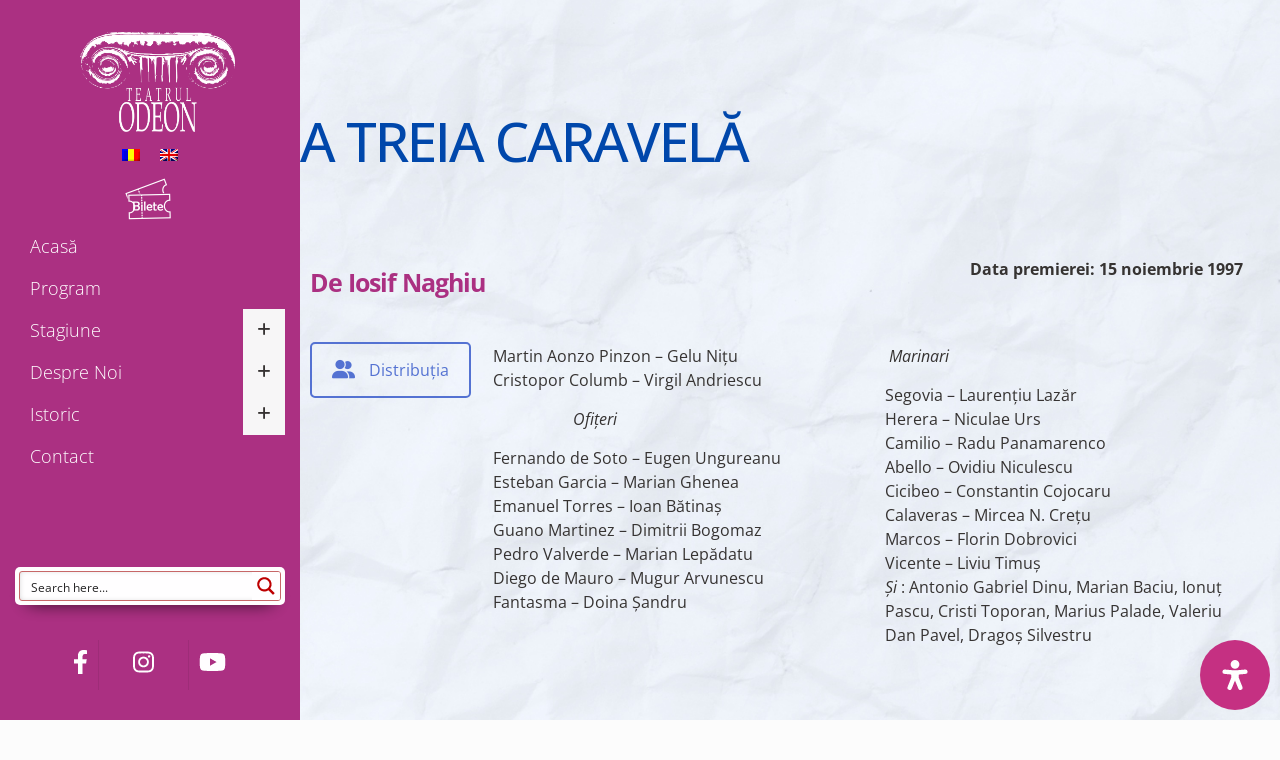

--- FILE ---
content_type: text/html; charset=UTF-8
request_url: https://istoric.teatrul-odeon.ro/spectacol/a-treia-caravela/
body_size: 51866
content:
<!DOCTYPE html>
<html lang="ro-RO" class="no-js " itemscope itemtype="https://schema.org/WebPage" >

<head>

<meta charset="UTF-8" />
<title>A treia caravelă &#8211; Teatrul Odeon Istoric</title>
<meta name='robots' content='max-image-preview:large' />
<meta property="og:url" content="https://istoric.teatrul-odeon.ro/spectacol/a-treia-caravela/"/>
<meta property="og:type" content="article"/>
<meta property="og:title" content="A treia caravelă"/>
<meta property="og:description" content=""/>
<meta name="format-detection" content="telephone=no">
<meta name="viewport" content="width=device-width, initial-scale=1, maximum-scale=1" />
<meta name="theme-color" content="#ffffff" media="(prefers-color-scheme: light)">
<meta name="theme-color" content="#ffffff" media="(prefers-color-scheme: dark)">
<link rel='dns-prefetch' href='//widgetlogic.org' />
<link rel='dns-prefetch' href='//www.googletagmanager.com' />
<link rel='dns-prefetch' href='//fonts.googleapis.com' />
<link rel='dns-prefetch' href='//maxcdn.bootstrapcdn.com' />
<link rel="alternate" type="application/rss+xml" title="Teatrul Odeon Istoric &raquo; Flux" href="https://istoric.teatrul-odeon.ro/feed/" />
<link rel="alternate" type="application/rss+xml" title="Teatrul Odeon Istoric &raquo; Flux comentarii" href="https://istoric.teatrul-odeon.ro/comments/feed/" />
<link rel="alternate" title="oEmbed (JSON)" type="application/json+oembed" href="https://istoric.teatrul-odeon.ro/wp-json/oembed/1.0/embed?url=https%3A%2F%2Fistoric.teatrul-odeon.ro%2Fspectacol%2Fa-treia-caravela%2F" />
<link rel="alternate" title="oEmbed (XML)" type="text/xml+oembed" href="https://istoric.teatrul-odeon.ro/wp-json/oembed/1.0/embed?url=https%3A%2F%2Fistoric.teatrul-odeon.ro%2Fspectacol%2Fa-treia-caravela%2F&#038;format=xml" />
<style id='wp-img-auto-sizes-contain-inline-css' type='text/css'>
img:is([sizes=auto i],[sizes^="auto," i]){contain-intrinsic-size:3000px 1500px}
/*# sourceURL=wp-img-auto-sizes-contain-inline-css */
</style>

<link rel='stylesheet' id='block-widget-css' href='https://istoric.teatrul-odeon.ro/wp-content/plugins/widget-logic/block_widget/css/widget.css?ver=1725466080' type='text/css' media='all' />
<link rel='stylesheet' id='contact-form-7-css' href='https://istoric.teatrul-odeon.ro/wp-content/plugins/contact-form-7/includes/css/styles.css?ver=6.1.4' type='text/css' media='all' />
<link rel='stylesheet' id='go-portfolio-magnific-popup-styles-css' href='https://istoric.teatrul-odeon.ro/wp-content/plugins/go_portfolio/assets/plugins/magnific-popup/magnific-popup.css?ver=1.8.3' type='text/css' media='all' />
<link rel='stylesheet' id='go-portfolio-styles-css' href='https://istoric.teatrul-odeon.ro/wp-content/plugins/go_portfolio/assets/css/go_portfolio_styles.css?ver=1.8.3' type='text/css' media='all' />
<style id='go-portfolio-styles-inline-css' type='text/css'>
@media only screen and (min-width: 768px) and (max-width: 959px) {
		.gw-gopf-posts { letter-spacing:10px; }
		.gw-gopf {
			
			margin:0 auto;
		}
		.gw-gopf-1col .gw-gopf-col-wrap {
        	float:left !important;
			margin-left:0 !important;
        	width:100%;
		}
		.gw-gopf-2cols .gw-gopf-col-wrap,
		.gw-gopf-3cols .gw-gopf-col-wrap,
		.gw-gopf-4cols .gw-gopf-col-wrap,
		.gw-gopf-5cols .gw-gopf-col-wrap,
		.gw-gopf-6cols .gw-gopf-col-wrap,
		.gw-gopf-7cols .gw-gopf-col-wrap,
		.gw-gopf-8cols .gw-gopf-col-wrap,
		.gw-gopf-9cols .gw-gopf-col-wrap,
		.gw-gopf-10cols .gw-gopf-col-wrap { width:50% !important; }
	}

		@media only screen and (min-width: 480px) and (max-width: 767px) {
		.gw-gopf-posts { letter-spacing:20px; }
		.gw-gopf {
			
			margin:0 auto;
		}
		.gw-gopf-1col .gw-gopf-col-wrap,
		.gw-gopf-2cols .gw-gopf-col-wrap,
		.gw-gopf-3cols .gw-gopf-col-wrap,
		.gw-gopf-4cols .gw-gopf-col-wrap,
		.gw-gopf-5cols .gw-gopf-col-wrap,
		.gw-gopf-6cols .gw-gopf-col-wrap,
		.gw-gopf-7cols .gw-gopf-col-wrap,
		.gw-gopf-8cols .gw-gopf-col-wrap,
		.gw-gopf-9cols .gw-gopf-col-wrap,
		.gw-gopf-10cols .gw-gopf-col-wrap {
        	float:left !important;
			margin-left:0 !important;
        	width:100%;
		}

		/* RTL */
		.gw-gopf-rtl.gw-gopf-1col .gw-gopf-col-wrap,
		.gw-gopf-rtl.gw-gopf-2cols .gw-gopf-col-wrap,
		.gw-gopf-rtl.gw-gopf-3cols .gw-gopf-col-wrap,
		.gw-gopf-rtl.gw-gopf-4cols .gw-gopf-col-wrap,
		.gw-gopf-rtl.gw-gopf-5cols .gw-gopf-col-wrap,
		.gw-gopf-rtl.gw-gopf-6cols .gw-gopf-col-wrap,
		.gw-gopf-rtl.gw-gopf-7cols .gw-gopf-col-wrap,
		.gw-gopf-rtl.gw-gopf-8cols .gw-gopf-col-wrap,
		.gw-gopf-rtl.gw-gopf-9cols .gw-gopf-col-wrap,
		.gw-gopf-rtl.gw-gopf-10cols .gw-gopf-col-wrap { float:right !important; }

		.gw-gopf-slider-type.gw-gopf-rtl.gw-gopf-1col .gw-gopf-col-wrap,
		.gw-gopf-slider-type.gw-gopf-rtl.gw-gopf-2cols .gw-gopf-col-wrap,
		.gw-gopf-slider-type.gw-gopf-rtl.gw-gopf-3cols .gw-gopf-col-wrap,
		.gw-gopf-slider-type.gw-gopf-rtl.gw-gopf-4cols .gw-gopf-col-wrap,
		.gw-gopf-slider-type.gw-gopf-rtl.gw-gopf-5cols .gw-gopf-col-wrap,
		.gw-gopf-slider-type.gw-gopf-rtl.gw-gopf-6cols .gw-gopf-col-wrap,
		.gw-gopf-slider-type.gw-gopf-rtl.gw-gopf-7cols .gw-gopf-col-wrap,
		.gw-gopf-slider-type.gw-gopf-rtl.gw-gopf-8cols .gw-gopf-col-wrap,
		.gw-gopf-slider-type.gw-gopf-rtl.gw-gopf-9cols .gw-gopf-col-wrap,
		.gw-gopf-slider-type.gw-gopf-rtl.gw-gopf-10cols .gw-gopf-col-wrap { float:left !important; }

	}


		@media only screen and (max-width: 479px) {
		.gw-gopf-posts { letter-spacing:30px; }
		.gw-gopf {
			max-width:400px;
			margin:0 auto;
		}
		.gw-gopf-1col .gw-gopf-col-wrap,
		.gw-gopf-2cols .gw-gopf-col-wrap,
		.gw-gopf-3cols .gw-gopf-col-wrap,
		.gw-gopf-4cols .gw-gopf-col-wrap,
		.gw-gopf-5cols .gw-gopf-col-wrap,
		.gw-gopf-6cols .gw-gopf-col-wrap,
		.gw-gopf-7cols .gw-gopf-col-wrap,
		.gw-gopf-8cols .gw-gopf-col-wrap,
		.gw-gopf-9cols .gw-gopf-col-wrap,
		.gw-gopf-10cols .gw-gopf-col-wrap {
        	margin-left:0 !important;
        	float:left !important;
        	width:100%;
         }

		/* RTL */
		.gw-gopf-rtl.gw-gopf-1col .gw-gopf-col-wrap,
		.gw-gopf-rtl.gw-gopf-2cols .gw-gopf-col-wrap,
		.gw-gopf-rtl.gw-gopf-3cols .gw-gopf-col-wrap,
		.gw-gopf-rtl.gw-gopf-4cols .gw-gopf-col-wrap,
		.gw-gopf-rtl.gw-gopf-5cols .gw-gopf-col-wrap,
		.gw-gopf-rtl.gw-gopf-6cols .gw-gopf-col-wrap,
		.gw-gopf-rtl.gw-gopf-7cols .gw-gopf-col-wrap,
		.gw-gopf-rtl.gw-gopf-8cols .gw-gopf-col-wrap,
		.gw-gopf-rtl.gw-gopf-9cols .gw-gopf-col-wrap,
		.gw-gopf-rtl.gw-gopf-10cols .gw-gopf-col-wrap { float:right !important; }

		.gw-gopf-slider-type.gw-gopf-rtl.gw-gopf-1col .gw-gopf-col-wrap,
		.gw-gopf-slider-type.gw-gopf-rtl.gw-gopf-2cols .gw-gopf-col-wrap,
		.gw-gopf-slider-type.gw-gopf-rtl.gw-gopf-3cols .gw-gopf-col-wrap,
		.gw-gopf-slider-type.gw-gopf-rtl.gw-gopf-4cols .gw-gopf-col-wrap,
		.gw-gopf-slider-type.gw-gopf-rtl.gw-gopf-5cols .gw-gopf-col-wrap,
		.gw-gopf-slider-type.gw-gopf-rtl.gw-gopf-6cols .gw-gopf-col-wrap,
		.gw-gopf-slider-type.gw-gopf-rtl.gw-gopf-7cols .gw-gopf-col-wrap,
		.gw-gopf-slider-type.gw-gopf-rtl.gw-gopf-8cols .gw-gopf-col-wrap,
		.gw-gopf-slider-type.gw-gopf-rtl.gw-gopf-9cols .gw-gopf-col-wrap,
		.gw-gopf-slider-type.gw-gopf-rtl.gw-gopf-10cols .gw-gopf-col-wrap { float:left !important; }

	}
/*# sourceURL=go-portfolio-styles-inline-css */
</style>
<link rel='stylesheet' id='wpml-legacy-horizontal-list-0-css' href='https://istoric.teatrul-odeon.ro/wp-content/plugins/sitepress-multilingual-cms/templates/language-switchers/legacy-list-horizontal/style.min.css?ver=1' type='text/css' media='all' />
<style id='wpml-legacy-horizontal-list-0-inline-css' type='text/css'>
.wpml-ls-display{display:inline!important}
/*# sourceURL=wpml-legacy-horizontal-list-0-inline-css */
</style>
<link rel='stylesheet' id='mfn-be-css' href='https://istoric.teatrul-odeon.ro/wp-content/themes/betheme/css/be.min.css?ver=28.2.1' type='text/css' media='all' />
<link rel='stylesheet' id='mfn-animations-css' href='https://istoric.teatrul-odeon.ro/wp-content/themes/betheme/assets/animations/animations.min.css?ver=28.2.1' type='text/css' media='all' />
<link rel='stylesheet' id='mfn-font-awesome-css' href='https://istoric.teatrul-odeon.ro/wp-content/themes/betheme/fonts/fontawesome/fontawesome.min.css?ver=28.2.1' type='text/css' media='all' />
<link rel='stylesheet' id='mfn-responsive-css' href='https://istoric.teatrul-odeon.ro/wp-content/themes/betheme/css/responsive.min.css?ver=28.2.1' type='text/css' media='all' />
<link rel='stylesheet' id='mfn-local-fonts-css' href='https://istoric.teatrul-odeon.ro/wp-content/uploads/betheme/fonts/mfn-local-fonts.css?ver=1' type='text/css' media='all' />
<link rel='stylesheet' id='js_composer_front-css' href='https://istoric.teatrul-odeon.ro/wp-content/plugins/js_composer/assets/css/js_composer.min.css?ver=8.7.2' type='text/css' media='all' />
<link rel='stylesheet' id='mfn-static-css' href='https://istoric.teatrul-odeon.ro/wp-content/uploads/betheme/css/static.css?ver=28.2.1' type='text/css' media='all' />
<link rel='stylesheet' id='mdp-readabler-css' href='https://istoric.teatrul-odeon.ro/wp-content/plugins/readabler/css/readabler.min.css?ver=2.0.13' type='text/css' media='all' />
<style id='mdp-readabler-inline-css' type='text/css'>

		:root{
			--readabler-overlay: #0253ee;--readabler-bg: #ffffff;--readabler-bg-dark: #16191b;--readabler-text: #333;--readabler-text-dark: #deeffd;--readabler-color: rgba(33, 111, 243, 1);--readabler-color-dark: rgba(33, 111, 243, 1);--readabler-color-transparent: rgba(33,111,243,.2);--readabler-color-transparent-dark: rgba(33,111,243,.2);--readabler-color-transparent-15: rgba(33,111,243,.15);--readabler-color-transparent-15-dark: rgba(33,111,243,.15);--readabler-color-transparent-25: rgba(33,111,243,.25);--readabler-color-transparent-25-dark: rgba(33,111,243,.25);--readabler-color-transparent-50: rgba(33,111,243,.5);--readabler-color-transparent-50-dark: rgba(33,111,243,.5);--readabler-border-radius: 20px;--readabler-animate: 600ms;--readabler-reading-mask-color: rgba(0, 0, 0, 0.7);--readabler-text-magnifier-bg-color: ;--readabler-text-magnifier-color: ;--readabler-text-magnifier-font-size: px;--readabler-highlight-titles-style: ;--readabler-highlight-titles-color: ;--readabler-highlight-titles-width: px;--readabler-highlight-titles-offset: px;--readabler-highlight-links-style: ;--readabler-highlight-links-color: ;--readabler-highlight-links-width: px;--readabler-highlight-links-offset: px;--readabler-reading-guide-width: px;--readabler-reading-guide-height: px;--readabler-reading-guide-bg-color: ;--readabler-reading-guide-border-color: ;--readabler-reading-guide-border-width: px;--readabler-reading-guide-border-radius: px;--readabler-reading-guide-arrow: ;--readabler-highlight-hover-style: ;--readabler-highlight-hover-color: ;--readabler-highlight-hover-width: px;--readabler-highlight-hover-offset: px;--readabler-highlight-focus-style: ;--readabler-highlight-focus-color: ;--readabler-highlight-focus-width: px;--readabler-highlight-focus-offset: px;
		}
		.mdp-readabler-tts {
		
			--readabler-tts-bg: transparent;
			--readabler-tts-color: transparent;
			
		}
        .mdp-readabler-trigger-button-box{
        
            --readabler-btn-margin: 10px;
            --readabler-btn-padding: 20px;
            --readabler-btn-radius: 50px;
            --readabler-btn-color: rgba(255, 255, 255, 1);
            --readabler-btn-color-hover: rgba(251, 251, 251, 1);
            --readabler-btn-bg: rgba(197, 48, 130, 1);
            --readabler-btn-bg-hover: rgba(212, 6, 99, 1);
            --readabler-btn-size: 30px;
            --readabler-btn-delay: 0s;
        
        }
		#mdp-readabler-voice-navigation{
			--readabler-bg: #ffffff;
            --readabler-bg-dark: #16191b;
            --readabler-text: #333;
            --readabler-text-dark: #deeffd;
            --readabler-color: rgba(33, 111, 243, 1);
            --readabler-color-dark: rgba(33, 111, 243, 1);
            --readabler-color-transparent: rgba(33,111,243,.2);
            --readabler-color-transparent-dark: rgba(33,111,243,.2);
            --readabler-border-radius: 20px;
            --readabler-animate: 600ms;
		}
		
	        #mdp-readabler-keyboard-box {
	        
	        	--readabler-keyboard-light-bg: ;
	        	--readabler-keyboard-light-key-bg: ;
	        	--readabler-keyboard-light-key: ;	        	
	        	--readabler-keyboard-dark-bg: ;
	        	--readabler-keyboard-dark-key-bg: ;
	        	--readabler-keyboard-dark-key: ;
	        
	        }	        
	        
/*# sourceURL=mdp-readabler-inline-css */
</style>
<style id='mfn-dynamic-inline-css' type='text/css'>
@font-face{font-family:"Nomada sans regular";src:url("https://istoric.teatrul-odeon.ro/wp-content/uploads/2023/09/FontsFree-Net-nomada-sans-regular.ttf#1007938") format("truetype");font-weight:normal;font-style:normal;font-display:swap}@font-face{font-family:"Nomada sans medium";src:url("https://istoric.teatrul-odeon.ro/wp-content/uploads/2023/09/FontsFree-Net-nomada-sans-medium.ttf#1007940") format("truetype");font-weight:normal;font-style:normal;font-display:swap}@font-face{font-family:"Nomada sans bold";src:url("https://istoric.teatrul-odeon.ro/wp-content/uploads/2023/09/FontsFree-Net-nomada-sans-bold.ttf#1007936") format("truetype");font-weight:normal;font-style:normal;font-display:swap}@font-face{font-family:"Nomada sans thin";src:url("https://istoric.teatrul-odeon.ro/wp-content/uploads/2023/09/FontsFree-Net-nomada-sans-thin.ttf#1007942") format("truetype");font-weight:normal;font-style:normal;font-display:swap}@font-face{font-family:"ITC face font";src:url("https://istoric.teatrul-odeon.ro/wp-content/uploads/2023/06/59e27fc90cac5eb4789c706b3bae3407.woff") format("woff"),url("https://istoric.teatrul-odeon.ro/wp-content/uploads/2023/06/ITC-Lubalin-Graph-W03-Bd-CnObl.ttf") format("truetype");font-weight:normal;font-style:normal;font-display:swap}
html{background-image:url(https://istoric.teatrul-odeon.ro/wp-content/uploads/2023/09/bleu-paper-texture.jpg#1007944);background-repeat:no-repeat;background-position:center;background-attachment:fixed;background-size:cover}#Subheader{background-image:url(https://istoric.teatrul-odeon.ro/wp-content/uploads/2023/09/bleu-paper-texture.jpg#1007944);background-repeat:no-repeat;background-position:center;background-attachment:fixed;background-size:cover}
form input.display-none{display:none!important}
/*# sourceURL=mfn-dynamic-inline-css */
</style>
<link rel='stylesheet' id='style-css' href='https://istoric.teatrul-odeon.ro/wp-content/themes/betheme-child/style.css?ver=6.9' type='text/css' media='all' />
<link rel='stylesheet' id='google-fonts-css' href='//fonts.googleapis.com/css?family=Open+Sans:100,200,300,400,500,600,700,800,900|Open+Sans+Condensed:100,200,300,400,500,600,700,800,900&#038;subset=latin' type='text/css' media='all' />
<link rel='stylesheet' id='font-awesome-css' href='https://maxcdn.bootstrapcdn.com/font-awesome/4.7.0/css/font-awesome.min.css?ver=4.7.0' type='text/css' media='all' />
<link rel='stylesheet' id='smart-sections-css' href='https://istoric.teatrul-odeon.ro/wp-content/plugins/visucom-smart-sections/assets/css/style.css?ver=1.6.8' type='text/css' media='all' />
<script type="text/javascript" src="https://istoric.teatrul-odeon.ro/wp-includes/js/jquery/jquery.min.js?ver=3.7.1" id="jquery-core-js"></script>
<script type="text/javascript" src="https://istoric.teatrul-odeon.ro/wp-includes/js/jquery/jquery-migrate.min.js?ver=3.4.1" id="jquery-migrate-js"></script>
<script type="text/javascript" id="wpml-cookie-js-extra">
/* <![CDATA[ */
var wpml_cookies = {"wp-wpml_current_language":{"value":"ro","expires":1,"path":"/"}};
var wpml_cookies = {"wp-wpml_current_language":{"value":"ro","expires":1,"path":"/"}};
//# sourceURL=wpml-cookie-js-extra
/* ]]> */
</script>
<script type="text/javascript" src="https://istoric.teatrul-odeon.ro/wp-content/plugins/sitepress-multilingual-cms/res/js/cookies/language-cookie.js?ver=486900" id="wpml-cookie-js" defer="defer" data-wp-strategy="defer"></script>
<script type="text/javascript" src="https://istoric.teatrul-odeon.ro/wp-content/plugins/wonderplugin-video-embed/engine/wonderpluginvideoembed.js?ver=2.4" id="wonderplugin-videoembed-script-js"></script>

<!-- Google tag (gtag.js) snippet added by Site Kit -->
<!-- Google Analytics snippet added by Site Kit -->
<script type="text/javascript" src="https://www.googletagmanager.com/gtag/js?id=GT-NS9VHJK" id="google_gtagjs-js" async></script>
<script type="text/javascript" id="google_gtagjs-js-after">
/* <![CDATA[ */
window.dataLayer = window.dataLayer || [];function gtag(){dataLayer.push(arguments);}
gtag("set","linker",{"domains":["istoric.teatrul-odeon.ro"]});
gtag("js", new Date());
gtag("set", "developer_id.dZTNiMT", true);
gtag("config", "GT-NS9VHJK");
//# sourceURL=google_gtagjs-js-after
/* ]]> */
</script>
<script></script><link rel="https://api.w.org/" href="https://istoric.teatrul-odeon.ro/wp-json/" /><link rel="EditURI" type="application/rsd+xml" title="RSD" href="https://istoric.teatrul-odeon.ro/xmlrpc.php?rsd" />

<link rel="canonical" href="https://istoric.teatrul-odeon.ro/spectacol/a-treia-caravela/" />
<link rel='shortlink' href='https://istoric.teatrul-odeon.ro/?p=1007287' />
<meta name="generator" content="WPML ver:4.8.6 stt:1,45;" />
<meta name="generator" content="Site Kit by Google 1.168.0" />
<!-- Smooth Scroll by DarkWolf -->
<script type="text/javascript" src="https://istoric.teatrul-odeon.ro/wp-content/plugins/smooth-page-scroll-to-top/files/smooth_scroll.js"></script>
<style type="text/css">@import url('https://istoric.teatrul-odeon.ro/wp-content/plugins/smooth-page-scroll-to-top/files/smooth_scroll.css');</style>
<!-- Smooth Scroll by DarkWolf -->

<script>function gusta_fix_vc_full_width() { var elements=jQuery('[data-vc-full-width="true"], .mk-fullwidth-true');jQuery.each(elements,function(key,item){var el=jQuery(this);el.addClass('vc_hidden');var el_full=el.next('.vc_row-full-width');if(el_full.length||(el_full=el.parent().next('.vc_row-full-width')),el_full.length){var el_margin_left=parseInt(el.css('margin-left'),10),el_margin_right=parseInt(el.css('margin-right'),10),offset=0-el_full.offset().left-el_margin_left,width=jQuery(window).width();if(el.css({position:'relative',left:offset,'box-sizing':'border-box',width:jQuery(window).width()}),!el.data('vcStretchContent')){var padding=-1*offset;0>padding&&(padding=0);var paddingRight=width-padding-el_full.width()+el_margin_left+el_margin_right;0>paddingRight&&(paddingRight=0),el.css({'padding-left':padding+'px','padding-right':paddingRight+'px'})}el.attr('data-vc-full-width-init','true'),el.removeClass('vc_hidden'),jQuery(document).trigger('vc-full-width-row-single',{el:el,offset:offset,marginLeft:el_margin_left,marginRight:el_margin_right,elFull:el_full,width:width})}}),jQuery(document).trigger('vc-full-width-row',elements),jQuery(document).trigger('[data-mk-stretch-content="true"]', elements); jQuery('.owl-carousel').each(function(){ jQuery(this).trigger('refresh.owl.carousel'); }); } jQuery( '#gusta-header-container' ).on('load', function() { gusta_fix_vc_full_width(); });</script>
<!-- Google AdSense meta tags added by Site Kit -->
<meta name="google-adsense-platform-account" content="ca-host-pub-2644536267352236">
<meta name="google-adsense-platform-domain" content="sitekit.withgoogle.com">
<!-- End Google AdSense meta tags added by Site Kit -->
<link rel="icon" href="https://istoric.teatrul-odeon.ro/wp-content/uploads/2023/05/cropped-sigla-odeon-32x32.png" sizes="32x32" />
<link rel="icon" href="https://istoric.teatrul-odeon.ro/wp-content/uploads/2023/05/cropped-sigla-odeon-192x192.png" sizes="192x192" />
<link rel="apple-touch-icon" href="https://istoric.teatrul-odeon.ro/wp-content/uploads/2023/05/cropped-sigla-odeon-180x180.png" />
<meta name="msapplication-TileImage" content="https://istoric.teatrul-odeon.ro/wp-content/uploads/2023/05/cropped-sigla-odeon-270x270.png" />
<noscript><style> .wpb_animate_when_almost_visible { opacity: 1; }</style></noscript>
<style id="gusta_inline_css">#section-1003313 { background-color: rgba(175,10,103,1) !important;width: 100% !important; max-width: 300px !important; overflow-y: auto !important; overflow-x: hidden !important; } #nav-13732285735a403eb43513c>ul>li>a { border-top-width:0 !important;border-bottom-width:0 !important;font-family:Open Sans !important;font-weight:300 !important;font-size:18px !important;text-transform:capitalize !important;letter-spacing:0px !important;color:#ffffff !important; } #nav-13732285735a403eb43513c>ul>li:hover>a { background-color:rgba(0, 0, 0, 0) !important; background-image: linear-gradient(to bottom, rgb(0, 71, 171) 0%, rgb(0, 71, 171) 100%) !important;font-family:Open Sans !important;font-weight:300 !important;font-size:18px !important;text-transform:capitalize !important;letter-spacing:0px !important;color:#ffffff !important; } #nav-13732285735a403eb43513c>ul>li:hover>a .gusta-overlay { background: linear-gradient(to bottom, rgb(0, 71, 171) 0%, rgb(0, 71, 171) 100%) !important; } #nav-13732285735a403eb43513c>ul>li.current-menu-item>a, #nav-13732285735a403eb43513c>ul>li.current-menu-parent>a, #nav-13732285735a403eb43513c>ul>li.current-page-ancestor>a, #nav-13732285735a403eb43513c>ul>li.gusta-mega-menu-active>a { background-color:rgba(0, 0, 0, 0) !important; background-image: linear-gradient(to bottom, rgb(0, 71, 171) 0%, rgb(0, 71, 171) 100%) !important; } #nav-13732285735a403eb43513c>ul>li.current-menu-item>a, #nav-13732285735a403eb43513c>ul>li.current-menu-parent>a, #nav-13732285735a403eb43513c>ul>li.current-page-ancestor>a { font-family:Open Sans !important;font-weight:300 !important;font-size:18px !important;text-transform:capitalize !important;letter-spacing:0px !important;color:rgb(255, 255, 255) !important; } #nav-13732285735a403eb43513c>ul>li>ul>li>a, #nav-13732285735a403eb43513c>ul>li>ul>li>ul>li>a { font-family:Open Sans !important;font-weight:300 !important;font-size:18px !important;text-transform:capitalize !important;letter-spacing:0px !important;color:rgb(255, 255, 255) !important; } #nav-13732285735a403eb43513c>ul>li>ul>li:hover>a, #nav-13732285735a403eb43513c>ul>li>ul>li>ul>li:hover>a { background-image: linear-gradient(to bottom, rgb(0, 71, 171) 0%, rgb(0, 71, 171) 100%) !important;font-family:Open Sans !important;font-weight:300 !important;font-size:18px !important;text-transform:capitalize !important;letter-spacing:1px !important;color:rgb(255, 255, 255) !important; } #nav-13732285735a403eb43513c>ul>li>ul>li:hover>a, #nav-13732285735a403eb43513c>ul>li>ul>li>ul>li:hover>a .gusta-overlay { background: linear-gradient(to bottom, rgb(0, 71, 171) 0%, rgb(0, 71, 171) 100%) !important; } #nav-13732285735a403eb43513c>ul>li>ul>li.current-menu-item>a, #nav-13732285735a403eb43513c>ul>li>ul>li>ul>li.current-menu-item>a, #nav-13732285735a403eb43513c>ul>li>ul>li.current-page-ancestor>a, #nav-13732285735a403eb43513c>ul>li>ul>li>ul>li.current-page-ancestor>a { background-image: linear-gradient(to bottom, rgb(0, 71, 171) 0%, rgb(0, 71, 171) 100%) !important;font-family:Open Sans !important;font-weight:300 !important;font-size:18px !important;text-transform:capitalize !important;letter-spacing:0px !important;color:rgb(255, 255, 255) !important; } #logo-4147756775a403deb6ffe0, #logo-4147756775a403deb6ffe0 a { height: 100px !important; } #logo-4147756775a403deb6ffe0 { margin-left:15px !important; } #section-1003313>.container { width: 100% !important; max-width: 100% !important; padding: 0;padding-left: 15px !important; padding-right: 15px !important; } #section-1000964 { background-color: rgba(0,71,171,1) !important; } #nav-8494248475a260c4b27347>ul>li>a { border-top-width:0 !important;border-bottom-width:0 !important;padding-left:0 !important;background-color:rgba(0,0,0,0) !important;font-family:Open Sans !important;font-weight:300 !important;font-size:17px !important;color:#d8d8d8 !important;line-height: 28px !important; } #nav-8494248475a260c4b27347>ul>li:hover>a { background-color:rgba(0, 0, 0, 0) !important;font-family:Open Sans !important;font-weight:300 !important;font-size:17px !important;color:#db3082 !important; } #nav-8494248475a260c4b27347>ul>li.current-menu-item>a, #nav-8494248475a260c4b27347>ul>li.current-menu-parent>a, #nav-8494248475a260c4b27347>ul>li.current-page-ancestor>a { font-family:Open Sans !important;font-weight:300 !important;font-size:17px !important;color:rgb(219, 48, 130) !important; } #nav-5969806415a260e8d32da6a260c4b27347>ul>li>a { border-top-width:0 !important;border-bottom-width:0 !important;padding-left:0 !important;background-color:rgba(0,0,0,0) !important;font-family:Open Sans !important;font-weight:300 !important;font-size:17px !important;color:#d8d8d8 !important;line-height: 28px !important; } #nav-5969806415a260e8d32da6a260c4b27347>ul>li:hover>a { background-color:rgba(0, 0, 0, 0) !important;font-family:Open Sans !important;font-weight:300 !important;font-size:17px !important;color:#db3082 !important; } #nav-5969806415a260e8d32da6a260c4b27347>ul>li.current-menu-item>a, #nav-5969806415a260e8d32da6a260c4b27347>ul>li.current-menu-parent>a, #nav-5969806415a260e8d32da6a260c4b27347>ul>li.current-page-ancestor>a { font-family:Open Sans !important;font-weight:300 !important;font-size:17px !important;color:#db3082 !important; } #nav-5501727485a260e8d332bba260c4b27347>ul>li>a { border-top-width:0 !important;border-bottom-width:0 !important;padding-left:0 !important;background-color:rgba(0,0,0,0) !important;font-family:Open Sans !important;font-weight:300 !important;font-size:17px !important;color:#d8d8d8 !important;line-height: 28px !important; } #nav-5501727485a260e8d332bba260c4b27347>ul>li:hover>a { background-color:rgba(0, 0, 0, 0) !important;font-family:Open Sans !important;font-weight:300 !important;font-size:17px !important;color:#db3082 !important; } #nav-5501727485a260e8d332bba260c4b27347>ul>li.current-menu-item>a, #nav-5501727485a260e8d332bba260c4b27347>ul>li.current-menu-parent>a, #nav-5501727485a260e8d332bba260c4b27347>ul>li.current-page-ancestor>a { font-family:Open Sans !important;font-weight:300 !important;font-size:17px !important;color:rgb(219, 48, 130) !important; } #el-13579401866546c0a93543c>ul>li>a { border-top-width:0 !important;border-bottom-width:0 !important;padding-left:0 !important;background-color:rgba(0,0,0,0) !important;font-family:Open Sans !important;font-weight:300 !important;font-size:17px !important;color:#d8d8d8 !important;line-height: 28px !important; } #el-13579401866546c0a93543c>ul>li:hover>a { background-color:rgba(0, 0, 0, 0) !important;font-family:Open Sans !important;font-weight:300 !important;font-size:17px !important;color:#db3082 !important; } #el-13579401866546c0a93543c>ul>li.current-menu-item>a, #el-13579401866546c0a93543c>ul>li.current-menu-parent>a, #el-13579401866546c0a93543c>ul>li.current-page-ancestor>a { font-family:Open Sans !important;font-weight:300 !important;font-size:17px !important;color:rgb(219, 48, 130) !important; } #el-828770056546c0a935446>ul>li>a { border-top-width:0 !important;border-bottom-width:0 !important;padding-left:0 !important;background-color:rgba(0,0,0,0) !important;font-family:Open Sans !important;font-weight:300 !important;font-size:17px !important;color:#d8d8d8 !important;line-height: 28px !important; } #el-828770056546c0a935446>ul>li:hover>a { background-color:rgba(0, 0, 0, 0) !important;font-family:Open Sans !important;font-weight:300 !important;font-size:17px !important;color:#db3082 !important; } #el-828770056546c0a935446>ul>li.current-menu-item>a, #el-828770056546c0a935446>ul>li.current-menu-parent>a, #el-828770056546c0a935446>ul>li.current-page-ancestor>a { font-family:Open Sans !important;font-weight:300 !important;font-size:17px !important;color:rgb(219, 48, 130) !important; } #el-13828210926546b5e366c3a>ul>li>a { border-top-width:0 !important;border-bottom-width:0 !important;padding-left:0 !important;background-color:rgba(0,0,0,0) !important;font-family:Open Sans !important;font-weight:300 !important;font-size:17px !important;color:#d8d8d8 !important;line-height: 28px !important; } #el-13828210926546b5e366c3a>ul>li:hover>a { background-color:rgba(0, 0, 0, 0) !important;font-family:Open Sans !important;font-weight:300 !important;font-size:17px !important;color:#db3082 !important; } #el-13828210926546b5e366c3a>ul>li.current-menu-item>a, #el-13828210926546b5e366c3a>ul>li.current-menu-parent>a, #el-13828210926546b5e366c3a>ul>li.current-page-ancestor>a { font-family:Open Sans !important;font-weight:300 !important;font-size:17px !important;color:rgb(219, 48, 130) !important; } #social-media-links-19796262385a2474b943e2d ul li a { margin-top:0 !important;margin-right:10px !important;margin-bottom:0 !important;margin-left:0 !important;padding-top:0 !important;padding-right:0 !important;padding-bottom:0 !important;padding-left:0 !important;border-top-left-radius:0 !important;border-top-right-radius:0 !important;border-bottom-right-radius:0 !important;border-bottom-left-radius:0 !important;background-color:rgba(0,0,0,0) !important; } #social-media-links-19796262385a2474b943e2d ul li a:hover i { color: #db3082 !important; } #social-media-links-19796262385a2474b943e2d ul li a i { color: #ffffff !important;font-size: 20px !important; } #section-1008674 { z-index: 2000 !important;background-color: rgba(175,10,103,1) !important;width: 100% !important; max-width: 100% !important; overflow-y: auto !important; overflow-x: hidden !important;height: 100% !important; } #el-473126157656731b0a8838>ul>li>a { font-family:Open Sans !important;font-weight:300 !important;font-size:18px !important;text-transform:capitalize !important;font-style:normal !important;letter-spacing:0px !important;color:rgb(255, 255, 255) !important; } #el-473126157656731b0a8838>ul>li:hover>a { background-image: linear-gradient(to bottom, rgb(0, 71, 171) 0%, rgb(0, 71, 171) 100%) !important;font-family:Open Sans !important;font-weight:300 !important;font-size:18px !important;text-transform:capitalize !important;font-style:normal !important;letter-spacing:0px !important;color:rgb(255, 255, 255) !important; } #el-473126157656731b0a8838>ul>li:hover>a .gusta-overlay { background: linear-gradient(to bottom, rgb(0, 71, 171) 0%, rgb(0, 71, 171) 100%) !important; } #el-473126157656731b0a8838>ul>li.current-menu-item>a, #el-473126157656731b0a8838>ul>li.current-menu-parent>a, #el-473126157656731b0a8838>ul>li.current-page-ancestor>a, #el-473126157656731b0a8838>ul>li.gusta-mega-menu-active>a { background-image: linear-gradient(to bottom, rgba(0,71,171,1) 0%, rgba(0,71,171,1) 100%) !important; } #el-473126157656731b0a8838>ul>li.current-menu-item>a, #el-473126157656731b0a8838>ul>li.current-menu-parent>a, #el-473126157656731b0a8838>ul>li.current-page-ancestor>a { font-family:Open Sans !important;font-weight:300 !important;font-size:18px !important;text-transform:capitalize !important;font-style:normal !important;letter-spacing:0px !important;color:rgb(255, 255, 255) !important; } #el-473126157656731b0a8838>ul>li>ul>li>a, #el-473126157656731b0a8838>ul>li>ul>li>ul>li>a { font-family:Open Sans !important;font-weight:300 !important;font-size:18px !important;text-transform:capitalize !important;font-style:normal !important;letter-spacing:0px !important;color:rgb(255, 255, 255) !important; } #el-473126157656731b0a8838>ul>li>ul>li:hover>a, #el-473126157656731b0a8838>ul>li>ul>li>ul>li:hover>a { background-image: linear-gradient(to bottom, rgb(0, 71, 171) 0%, rgb(0, 71, 171) 100%) !important;font-family:Open Sans !important;font-weight:300 !important;font-size:18px !important;text-transform:capitalize !important;font-style:normal !important;letter-spacing:0px !important;color:rgb(255, 255, 255) !important; } #el-473126157656731b0a8838>ul>li>ul>li:hover>a, #el-473126157656731b0a8838>ul>li>ul>li>ul>li:hover>a .gusta-overlay { background: linear-gradient(to bottom, rgb(0, 71, 171) 0%, rgb(0, 71, 171) 100%) !important; } #el-473126157656731b0a8838>ul>li>ul>li.current-menu-item>a, #el-473126157656731b0a8838>ul>li>ul>li>ul>li.current-menu-item>a, #el-473126157656731b0a8838>ul>li>ul>li.current-page-ancestor>a, #el-473126157656731b0a8838>ul>li>ul>li>ul>li.current-page-ancestor>a { background-image: linear-gradient(to bottom, rgb(0, 71, 171) 0%, rgb(0, 71, 171) 100%) !important;font-family:Open Sans !important;font-weight:300 !important;font-size:18px !important;text-transform:capitalize !important;font-style:normal !important;letter-spacing:0px !important;text-decoration:none !important;color:rgb(255, 255, 255) !important; } #el-607251345656731b0a8830, #el-607251345656731b0a8830 a { height: 100px !important; } #section-1008679 { z-index: 1006 !important;background-color: rgba(255,255,255,0.5) !important; } #el-1523943048656734ed247b8 { margin-top:-20px !important; } #el-1523943048656734ed247b8.active i { color:#ffffff !important; } #el-1523943048656734ed247b8:hover i, #el-1523943048656734ed247b8.active:hover i { color:#ab3082 !important; } #el-1523943048656734ed247b8 i { color:#ffffff !important;font-size:20px !important; } #el-75063464656734ed247af, #el-75063464656734ed247af a { height: 60px !important; } #el-75063464656734ed247af { margin-top:-5px !important; } .container { box-sizing: border-box !important; } .container .gusta-section>.container { padding: 0; margin: 0; } header { display: none; } footer { display: none; } @media screen and (min-width : 768px) { body[class*="gusta-vertical-header"]>.container { -webkit-transition: max-width 350ms; -o-transition: max-width 350ms; transition: max-width 350ms; } body.gusta-vertical-header-left:not(.gusta-body-zero-margin) { margin-left: 300px !important; max-width: calc(100% - 300px) !important; } body.gusta-vertical-header-left:not(.gusta-body-zero-margin) #main-body .container { max-width:100% !important; padding-left: 15px !important; padding-right: 15px !important; } #gusta-sticky>.container { margin: 0 auto !important; } #section-1003313 { display: block; } } @media screen and (max-width : 767px) { #section-1003313 { display: none !important; } }.vc_custom_1700075958585{background-color: #ab3082 !important;}.vc_custom_1689333453141{padding-bottom: -15px !important;}.vc_custom_1701311914148{margin-top: -35px !important;margin-bottom: 0px !important;border-top-width: 0px !important;border-bottom-width: 0px !important;padding-top: 0px !important;padding-bottom: 0px !important;}.vc_custom_1701927553204{padding-top: 0px !important;padding-bottom: 0px !important;} #section-1000964 { display: block; }.vc_custom_1701246444003{padding-top: 40px !important;background-color: #0047ab !important;}.vc_custom_1695276212688{border-top-width: 1px !important;padding-top: 40px !important;background-color: #0047ab !important;border-top-color: #ffffff !important;border-top-style: solid !important;}.vc_custom_1701261059969{margin-bottom: 15px !important;}.vc_custom_1701247349960{padding-right: 5px !important;padding-left: 5px !important;}.vc_custom_1701248150253{margin-top: -25px !important;margin-bottom: 0px !important;}.vc_custom_1701249111265{margin-top: 0px !important;margin-bottom: 0px !important;}.vc_custom_1701249159243{margin-top: 0px !important;margin-bottom: 0px !important;}.vc_custom_1701249186631{margin-top: 0px !important;margin-bottom: 0px !important;}.vc_custom_1701249252968{margin-top: 15px !important;}.vc_custom_1701261199760{margin-top: -50px !important;margin-bottom: 0px !important;}.vc_custom_1701261122469{margin-bottom: 0px !important;}.vc_custom_1701261136534{margin-bottom: 0px !important;} #section-1008674 { display: block; } #section-1008679 { display: block; }.vc_custom_1701262192175{margin-top: 0px !important;margin-right: 0px !important;margin-bottom: 0px !important;margin-left: 0px !important;border-top-width: 0px !important;border-right-width: 0px !important;border-bottom-width: 0px !important;border-left-width: 0px !important;padding-top: 0px !important;padding-right: 0px !important;padding-bottom: 0px !important;padding-left: 0px !important;}.vc_custom_1701264641601{margin-top: 5px !important;}.vc_custom_1701264648516{margin-top: 5px !important;}.vc_custom_1701264657423{margin-top: 5px !important;}.vc_custom_1701262461164{padding-top: 12px !important;}@font-face { font-family: 'ITC+Font+Face'; src: url('https://istoric.teatrul-odeon.ro/wp-content/uploads/2023/07/59e27fc90cac5eb4789c706b3bae3407.eot'); src: url('https://istoric.teatrul-odeon.ro/wp-content/uploads/2023/07/59e27fc90cac5eb4789c706b3bae3407.eot?#iefix') format('embedded-opentype'), url('https://istoric.teatrul-odeon.ro/wp-content/uploads/2023/07/59e27fc90cac5eb4789c706b3bae3407.woff') format('woff'), url('https://istoric.teatrul-odeon.ro/wp-content/uploads/2023/07/59e27fc90cac5eb4789c706b3bae3407.woff2') format('woff2'), url('https://istoric.teatrul-odeon.ro/wp-content/uploads/2023/07/59e27fc90cac5eb4789c706b3bae3407.ttf') format('truetype'), url('#svgITC+Font+Face') format('svg'); }</style>

<style id='global-styles-inline-css' type='text/css'>
:root{--wp--preset--aspect-ratio--square: 1;--wp--preset--aspect-ratio--4-3: 4/3;--wp--preset--aspect-ratio--3-4: 3/4;--wp--preset--aspect-ratio--3-2: 3/2;--wp--preset--aspect-ratio--2-3: 2/3;--wp--preset--aspect-ratio--16-9: 16/9;--wp--preset--aspect-ratio--9-16: 9/16;--wp--preset--color--black: #000000;--wp--preset--color--cyan-bluish-gray: #abb8c3;--wp--preset--color--white: #ffffff;--wp--preset--color--pale-pink: #f78da7;--wp--preset--color--vivid-red: #cf2e2e;--wp--preset--color--luminous-vivid-orange: #ff6900;--wp--preset--color--luminous-vivid-amber: #fcb900;--wp--preset--color--light-green-cyan: #7bdcb5;--wp--preset--color--vivid-green-cyan: #00d084;--wp--preset--color--pale-cyan-blue: #8ed1fc;--wp--preset--color--vivid-cyan-blue: #0693e3;--wp--preset--color--vivid-purple: #9b51e0;--wp--preset--gradient--vivid-cyan-blue-to-vivid-purple: linear-gradient(135deg,rgb(6,147,227) 0%,rgb(155,81,224) 100%);--wp--preset--gradient--light-green-cyan-to-vivid-green-cyan: linear-gradient(135deg,rgb(122,220,180) 0%,rgb(0,208,130) 100%);--wp--preset--gradient--luminous-vivid-amber-to-luminous-vivid-orange: linear-gradient(135deg,rgb(252,185,0) 0%,rgb(255,105,0) 100%);--wp--preset--gradient--luminous-vivid-orange-to-vivid-red: linear-gradient(135deg,rgb(255,105,0) 0%,rgb(207,46,46) 100%);--wp--preset--gradient--very-light-gray-to-cyan-bluish-gray: linear-gradient(135deg,rgb(238,238,238) 0%,rgb(169,184,195) 100%);--wp--preset--gradient--cool-to-warm-spectrum: linear-gradient(135deg,rgb(74,234,220) 0%,rgb(151,120,209) 20%,rgb(207,42,186) 40%,rgb(238,44,130) 60%,rgb(251,105,98) 80%,rgb(254,248,76) 100%);--wp--preset--gradient--blush-light-purple: linear-gradient(135deg,rgb(255,206,236) 0%,rgb(152,150,240) 100%);--wp--preset--gradient--blush-bordeaux: linear-gradient(135deg,rgb(254,205,165) 0%,rgb(254,45,45) 50%,rgb(107,0,62) 100%);--wp--preset--gradient--luminous-dusk: linear-gradient(135deg,rgb(255,203,112) 0%,rgb(199,81,192) 50%,rgb(65,88,208) 100%);--wp--preset--gradient--pale-ocean: linear-gradient(135deg,rgb(255,245,203) 0%,rgb(182,227,212) 50%,rgb(51,167,181) 100%);--wp--preset--gradient--electric-grass: linear-gradient(135deg,rgb(202,248,128) 0%,rgb(113,206,126) 100%);--wp--preset--gradient--midnight: linear-gradient(135deg,rgb(2,3,129) 0%,rgb(40,116,252) 100%);--wp--preset--font-size--small: 13px;--wp--preset--font-size--medium: 20px;--wp--preset--font-size--large: 36px;--wp--preset--font-size--x-large: 42px;--wp--preset--spacing--20: 0.44rem;--wp--preset--spacing--30: 0.67rem;--wp--preset--spacing--40: 1rem;--wp--preset--spacing--50: 1.5rem;--wp--preset--spacing--60: 2.25rem;--wp--preset--spacing--70: 3.38rem;--wp--preset--spacing--80: 5.06rem;--wp--preset--shadow--natural: 6px 6px 9px rgba(0, 0, 0, 0.2);--wp--preset--shadow--deep: 12px 12px 50px rgba(0, 0, 0, 0.4);--wp--preset--shadow--sharp: 6px 6px 0px rgba(0, 0, 0, 0.2);--wp--preset--shadow--outlined: 6px 6px 0px -3px rgb(255, 255, 255), 6px 6px rgb(0, 0, 0);--wp--preset--shadow--crisp: 6px 6px 0px rgb(0, 0, 0);}:where(.is-layout-flex){gap: 0.5em;}:where(.is-layout-grid){gap: 0.5em;}body .is-layout-flex{display: flex;}.is-layout-flex{flex-wrap: wrap;align-items: center;}.is-layout-flex > :is(*, div){margin: 0;}body .is-layout-grid{display: grid;}.is-layout-grid > :is(*, div){margin: 0;}:where(.wp-block-columns.is-layout-flex){gap: 2em;}:where(.wp-block-columns.is-layout-grid){gap: 2em;}:where(.wp-block-post-template.is-layout-flex){gap: 1.25em;}:where(.wp-block-post-template.is-layout-grid){gap: 1.25em;}.has-black-color{color: var(--wp--preset--color--black) !important;}.has-cyan-bluish-gray-color{color: var(--wp--preset--color--cyan-bluish-gray) !important;}.has-white-color{color: var(--wp--preset--color--white) !important;}.has-pale-pink-color{color: var(--wp--preset--color--pale-pink) !important;}.has-vivid-red-color{color: var(--wp--preset--color--vivid-red) !important;}.has-luminous-vivid-orange-color{color: var(--wp--preset--color--luminous-vivid-orange) !important;}.has-luminous-vivid-amber-color{color: var(--wp--preset--color--luminous-vivid-amber) !important;}.has-light-green-cyan-color{color: var(--wp--preset--color--light-green-cyan) !important;}.has-vivid-green-cyan-color{color: var(--wp--preset--color--vivid-green-cyan) !important;}.has-pale-cyan-blue-color{color: var(--wp--preset--color--pale-cyan-blue) !important;}.has-vivid-cyan-blue-color{color: var(--wp--preset--color--vivid-cyan-blue) !important;}.has-vivid-purple-color{color: var(--wp--preset--color--vivid-purple) !important;}.has-black-background-color{background-color: var(--wp--preset--color--black) !important;}.has-cyan-bluish-gray-background-color{background-color: var(--wp--preset--color--cyan-bluish-gray) !important;}.has-white-background-color{background-color: var(--wp--preset--color--white) !important;}.has-pale-pink-background-color{background-color: var(--wp--preset--color--pale-pink) !important;}.has-vivid-red-background-color{background-color: var(--wp--preset--color--vivid-red) !important;}.has-luminous-vivid-orange-background-color{background-color: var(--wp--preset--color--luminous-vivid-orange) !important;}.has-luminous-vivid-amber-background-color{background-color: var(--wp--preset--color--luminous-vivid-amber) !important;}.has-light-green-cyan-background-color{background-color: var(--wp--preset--color--light-green-cyan) !important;}.has-vivid-green-cyan-background-color{background-color: var(--wp--preset--color--vivid-green-cyan) !important;}.has-pale-cyan-blue-background-color{background-color: var(--wp--preset--color--pale-cyan-blue) !important;}.has-vivid-cyan-blue-background-color{background-color: var(--wp--preset--color--vivid-cyan-blue) !important;}.has-vivid-purple-background-color{background-color: var(--wp--preset--color--vivid-purple) !important;}.has-black-border-color{border-color: var(--wp--preset--color--black) !important;}.has-cyan-bluish-gray-border-color{border-color: var(--wp--preset--color--cyan-bluish-gray) !important;}.has-white-border-color{border-color: var(--wp--preset--color--white) !important;}.has-pale-pink-border-color{border-color: var(--wp--preset--color--pale-pink) !important;}.has-vivid-red-border-color{border-color: var(--wp--preset--color--vivid-red) !important;}.has-luminous-vivid-orange-border-color{border-color: var(--wp--preset--color--luminous-vivid-orange) !important;}.has-luminous-vivid-amber-border-color{border-color: var(--wp--preset--color--luminous-vivid-amber) !important;}.has-light-green-cyan-border-color{border-color: var(--wp--preset--color--light-green-cyan) !important;}.has-vivid-green-cyan-border-color{border-color: var(--wp--preset--color--vivid-green-cyan) !important;}.has-pale-cyan-blue-border-color{border-color: var(--wp--preset--color--pale-cyan-blue) !important;}.has-vivid-cyan-blue-border-color{border-color: var(--wp--preset--color--vivid-cyan-blue) !important;}.has-vivid-purple-border-color{border-color: var(--wp--preset--color--vivid-purple) !important;}.has-vivid-cyan-blue-to-vivid-purple-gradient-background{background: var(--wp--preset--gradient--vivid-cyan-blue-to-vivid-purple) !important;}.has-light-green-cyan-to-vivid-green-cyan-gradient-background{background: var(--wp--preset--gradient--light-green-cyan-to-vivid-green-cyan) !important;}.has-luminous-vivid-amber-to-luminous-vivid-orange-gradient-background{background: var(--wp--preset--gradient--luminous-vivid-amber-to-luminous-vivid-orange) !important;}.has-luminous-vivid-orange-to-vivid-red-gradient-background{background: var(--wp--preset--gradient--luminous-vivid-orange-to-vivid-red) !important;}.has-very-light-gray-to-cyan-bluish-gray-gradient-background{background: var(--wp--preset--gradient--very-light-gray-to-cyan-bluish-gray) !important;}.has-cool-to-warm-spectrum-gradient-background{background: var(--wp--preset--gradient--cool-to-warm-spectrum) !important;}.has-blush-light-purple-gradient-background{background: var(--wp--preset--gradient--blush-light-purple) !important;}.has-blush-bordeaux-gradient-background{background: var(--wp--preset--gradient--blush-bordeaux) !important;}.has-luminous-dusk-gradient-background{background: var(--wp--preset--gradient--luminous-dusk) !important;}.has-pale-ocean-gradient-background{background: var(--wp--preset--gradient--pale-ocean) !important;}.has-electric-grass-gradient-background{background: var(--wp--preset--gradient--electric-grass) !important;}.has-midnight-gradient-background{background: var(--wp--preset--gradient--midnight) !important;}.has-small-font-size{font-size: var(--wp--preset--font-size--small) !important;}.has-medium-font-size{font-size: var(--wp--preset--font-size--medium) !important;}.has-large-font-size{font-size: var(--wp--preset--font-size--large) !important;}.has-x-large-font-size{font-size: var(--wp--preset--font-size--x-large) !important;}
/*# sourceURL=global-styles-inline-css */
</style>
<link rel='stylesheet' id='vc_animate-css-css' href='https://istoric.teatrul-odeon.ro/wp-content/plugins/js_composer/assets/lib/vendor/dist/animate.css/animate.min.css?ver=8.7.2' type='text/css' media='all' />
<link rel='stylesheet' id='vc_tta_style-css' href='https://istoric.teatrul-odeon.ro/wp-content/plugins/js_composer/assets/css/js_composer_tta.min.css?ver=8.7.2' type='text/css' media='all' />
<link rel='stylesheet' id='vc_font_awesome_5_shims-css' href='https://istoric.teatrul-odeon.ro/wp-content/plugins/js_composer/assets/lib/vendor/dist/@fortawesome/fontawesome-free/css/v4-shims.min.css?ver=8.7.2' type='text/css' media='all' />
<link rel='stylesheet' id='vc_font_awesome_6-css' href='https://istoric.teatrul-odeon.ro/wp-content/plugins/js_composer/assets/lib/vendor/dist/@fortawesome/fontawesome-free/css/all.min.css?ver=8.7.2' type='text/css' media='all' />
<link rel='stylesheet' id='mfn-post-local-styles-991768367911-css' href='https://istoric.teatrul-odeon.ro/wp-content/uploads/betheme/css/post-99.css?ver=1768367911' type='text/css' media='all' />
<link rel='stylesheet' id='mfn-element-divider-2-css' href='https://istoric.teatrul-odeon.ro/wp-content/themes/betheme/css/elements/divider-2.css?ver=28.2.1' type='text/css' media='all' />
<style id='asp-basic'>@keyframes aspAnFadeIn{0%{opacity:0}50%{opacity:0.6}100%{opacity:1}}@-webkit-keyframes aspAnFadeIn{0%{opacity:0}50%{opacity:0.6}100%{opacity:1}}@keyframes aspAnFadeOut{0%{opacity:1}50%{opacity:0.6}100%{opacity:0}}@-webkit-keyframes aspAnFadeOut{0%{opacity:1}50%{opacity:0.6}100%{opacity:0}}@keyframes aspAnFadeInDrop{0%{opacity:0;transform:translate(0,-50px)}100%{opacity:1;transform:translate(0,0)}}@-webkit-keyframes aspAnFadeInDrop{0%{opacity:0;transform:translate(0,-50px);-webkit-transform:translate(0,-50px)}100%{opacity:1;transform:translate(0,0);-webkit-transform:translate(0,0)}}@keyframes aspAnFadeOutDrop{0%{opacity:1;transform:translate(0,0);-webkit-transform:translate(0,0)}100%{opacity:0;transform:translate(0,-50px);-webkit-transform:translate(0,-50px)}}@-webkit-keyframes aspAnFadeOutDrop{0%{opacity:1;transform:translate(0,0);-webkit-transform:translate(0,0)}100%{opacity:0;transform:translate(0,-50px);-webkit-transform:translate(0,-50px)}}div.ajaxsearchpro.asp_an_fadeIn,div.ajaxsearchpro.asp_an_fadeOut,div.ajaxsearchpro.asp_an_fadeInDrop,div.ajaxsearchpro.asp_an_fadeOutDrop{-webkit-animation-duration:100ms;animation-duration:100ms;-webkit-animation-fill-mode:forwards;animation-fill-mode:forwards}.asp_an_fadeIn,div.ajaxsearchpro.asp_an_fadeIn{animation-name:aspAnFadeIn;-webkit-animation-name:aspAnFadeIn}.asp_an_fadeOut,div.ajaxsearchpro.asp_an_fadeOut{animation-name:aspAnFadeOut;-webkit-animation-name:aspAnFadeOut}div.ajaxsearchpro.asp_an_fadeInDrop{animation-name:aspAnFadeInDrop;-webkit-animation-name:aspAnFadeInDrop}div.ajaxsearchpro.asp_an_fadeOutDrop{animation-name:aspAnFadeOutDrop;-webkit-animation-name:aspAnFadeOutDrop}div.ajaxsearchpro.asp_main_container{transition:width 130ms linear;-webkit-transition:width 130ms linear}asp_w_container,div.asp_w.ajaxsearchpro,div.asp_w.asp_r,div.asp_w.asp_s,div.asp_w.asp_sb,div.asp_w.asp_sb *{-webkit-box-sizing:content-box;-moz-box-sizing:content-box;-ms-box-sizing:content-box;-o-box-sizing:content-box;box-sizing:content-box;padding:0;margin:0;border:0;border-radius:0;text-transform:none;text-shadow:none;box-shadow:none;text-decoration:none;text-align:left;text-indent:initial;letter-spacing:normal;font-display:swap}div.asp_w_container div[id*=__original__]{display:none !important}div.asp_w.ajaxsearchpro{-webkit-box-sizing:border-box;-moz-box-sizing:border-box;-ms-box-sizing:border-box;-o-box-sizing:border-box;box-sizing:border-box}div.asp_w.asp_r,div.asp_w.asp_r *{-webkit-touch-callout:none;-webkit-user-select:none;-khtml-user-select:none;-moz-user-select:none;-ms-user-select:none;user-select:none}div.asp_w.ajaxsearchpro input[type=text]::-ms-clear{display:none;width :0;height:0}div.asp_w.ajaxsearchpro input[type=text]::-ms-reveal{display:none;width :0;height:0}div.asp_w.ajaxsearchpro input[type="search"]::-webkit-search-decoration,div.asp_w.ajaxsearchpro input[type="search"]::-webkit-search-cancel-button,div.asp_w.ajaxsearchpro input[type="search"]::-webkit-search-results-button,div.asp_w.ajaxsearchpro input[type="search"]::-webkit-search-results-decoration{display:none}div.asp_w.ajaxsearchpro input[type="search"]{appearance:auto !important;-webkit-appearance:none !important}.clear{clear:both}.asp_clear{display:block !important;clear:both !important;margin:0 !important;padding:0 !important;width:auto !important;height:0 !important}.hiddend{display:none !important}div.asp_w.ajaxsearchpro{width:100%;height:auto;border-radius:0;background:rgba(255,255,255,0);overflow:hidden}div.asp_w.ajaxsearchpro.asp_non_compact{min-width:200px}#asp_absolute_overlay{width:0;height:0;position:fixed;text-align:center;background:rgba(255,255,255,0.5);top:0;left:0;display:block;z-index:0;opacity:0;transition:opacity 200ms linear;-webkit-transition:opacity 200ms linear}div.asp_m.ajaxsearchpro .proinput input:before,div.asp_m.ajaxsearchpro .proinput input:after,div.asp_m.ajaxsearchpro .proinput form:before,div.asp_m.ajaxsearchpro .proinput form:after{display:none}div.asp_w.ajaxsearchpro textarea:focus,div.asp_w.ajaxsearchpro input:focus{outline:none}div.asp_m.ajaxsearchpro .probox .proinput input::-ms-clear{display:none}div.asp_m.ajaxsearchpro .probox{width:auto;border-radius:5px;background:#FFF;overflow:hidden;border:1px solid #FFF;box-shadow:1px 0 3px #CCC inset;display:-webkit-flex;display:flex;-webkit-flex-direction:row;flex-direction:row;direction:ltr;align-items:stretch;isolation:isolate}div.asp_m.ajaxsearchpro .probox .proinput{width:1px;height:100%;margin:0 0 0 10px;padding:0 5px;float:left;box-shadow:none;position:relative;flex:1 1 auto;-webkit-flex:1 1 auto;z-index:0}div.asp_m.ajaxsearchpro .probox .proinput form{height:100%;margin:0 !important;padding:0 !important}div.asp_m.ajaxsearchpro .probox .proinput input{height:100%;width:100%;border:0;background:transparent;box-shadow:none;margin:-1px;padding:0;left:0;padding-top:2px;min-width:120px;min-height:unset;max-height:unset}div.asp_m.ajaxsearchpro .probox .proinput input.autocomplete{border:0;background:transparent;width:100%;box-shadow:none;margin:0;padding:0;left:0}div.asp_m.ajaxsearchpro .probox .proinput.iepaddingfix{padding-top:0}div.asp_m.ajaxsearchpro .probox .proloading,div.asp_m.ajaxsearchpro .probox .proclose,div.asp_m.ajaxsearchpro .probox .promagnifier,div.asp_m.ajaxsearchpro .probox .prosettings{width:20px;height:20px;min-width:unset;min-height:unset;background:none;background-size:20px 20px;float:right;box-shadow:none;margin:0;padding:0;text-align:center;z-index:1}div.asp_m.ajaxsearchpro button.promagnifier:focus-visible{box-shadow:inset 0 0 0 2px rgba(0,0,0,0.4)}div.asp_m.ajaxsearchpro .probox .proloading,div.asp_m.ajaxsearchpro .probox .proclose{background-position:center center;display:none;background-size:auto;background-repeat:no-repeat;background-color:transparent}div.asp_m.ajaxsearchpro .probox .proloading{padding:2px;box-sizing:border-box}div.asp_m.ajaxsearchpro .probox .proclose{position:relative;cursor:pointer;z-index:2}div.asp_m.ajaxsearchpro .probox .promagnifier .innericon,div.asp_m.ajaxsearchpro .probox .prosettings .innericon,div.asp_m.ajaxsearchpro .probox .proclose .innericon{background-size:20px 20px;background-position:center center;background-repeat:no-repeat;background-color:transparent;width:100%;height:100%;line-height:initial;text-align:center;overflow:hidden}div.asp_m.ajaxsearchpro .probox .promagnifier .innericon svg,div.asp_m.ajaxsearchpro .probox .prosettings .innericon svg,div.asp_m.ajaxsearchpro .probox .proloading svg{height:100%;width:22px;vertical-align:baseline;display:inline-block}div.asp_m.ajaxsearchpro .probox .proclose svg{background:#333;border-radius:50%;position:absolute;top:50%;width:20px;height:20px;margin-top:-10px;left:50%;margin-left:-10px;fill:#fefefe;padding:4px;box-sizing:border-box;box-shadow:0 0 0 2px rgba(255,255,255,0.9)}.opacityOne{opacity:1}.opacityZero{opacity:0}div.asp_w.asp_s [disabled].noUi-connect,div.asp_w.asp_s [disabled] .noUi-connect{background:#B8B8B8}div.asp_w.asp_s [disabled] .noUi-handle{cursor:not-allowed}div.asp_w.asp_r p.showmore{display:none;margin:0}div.asp_w.asp_r.asp_more_res_loading p.showmore a,div.asp_w.asp_r.asp_more_res_loading p.showmore a span{color:transparent !important}@-webkit-keyframes shm-rot-simple{0%{-webkit-transform:rotate(0deg);transform:rotate(0deg);opacity:1}50%{-webkit-transform:rotate(180deg);transform:rotate(180deg);opacity:0.85}100%{-webkit-transform:rotate(360deg);transform:rotate(360deg);opacity:1}}@keyframes shm-rot-simple{0%{-webkit-transform:rotate(0deg);transform:rotate(0deg);opacity:1}50%{-webkit-transform:rotate(180deg);transform:rotate(180deg);opacity:0.85}100%{-webkit-transform:rotate(360deg);transform:rotate(360deg);opacity:1}}div.asp_w.asp_r div.asp_showmore_container{position:relative}div.asp_w.asp_r. div.asp_moreres_loader{display:none;position:absolute;width:100%;height:100%;top:0;left:0;background:rgba(255,255,255,0.2)}div.asp_w.asp_r.asp_more_res_loading div.asp_moreres_loader{display:block !important}div.asp_w.asp_r div.asp_moreres_loader-inner{height:24px;width:24px;animation:shm-rot-simple 0.8s infinite linear;-webkit-animation:shm-rot-simple 0.8s infinite linear;border:4px solid #353535;border-right-color:transparent;border-radius:50%;box-sizing:border-box;position:absolute;top:50%;margin:-12px auto auto -12px;left:50%}div.asp_hidden_data,div.asp_hidden_data *{display:none}div.asp_w.asp_r{display:none}div.asp_w.asp_r *{text-decoration:none;text-shadow:none}div.asp_w.asp_r .results{overflow:hidden;width:auto;height:0;margin:0;padding:0}div.asp_w.asp_r .asp_nores{display:flex;flex-wrap:wrap;gap:8px;overflow:hidden;width:auto;height:auto;position:relative;z-index:2}div.asp_w.asp_r .results .item{overflow:hidden;width:auto;margin:0;padding:3px;position:relative;background:#f4f4f4;border-left:1px solid rgba(255,255,255,0.6);border-right:1px solid rgba(255,255,255,0.4)}div.asp_w.asp_r .results .item,div.asp_w.asp_r .results .asp_group_header{animation-delay:0s;animation-duration:0.5s;animation-fill-mode:both;animation-timing-function:ease;backface-visibility:hidden;-webkit-animation-delay:0s;-webkit-animation-duration:0.5s;-webkit-animation-fill-mode:both;-webkit-animation-timing-function:ease;-webkit-backface-visibility:hidden}div.asp_w.asp_r .results .item .asp_image{overflow:hidden;background:transparent;padding:0;float:left;background-position:center;background-size:cover;position:relative}div.asp_w.asp_r .results .asp_image canvas{display:none}div.asp_w.asp_r .results .asp_image .asp_item_canvas{position:absolute;top:0;left:0;right:0;bottom:0;margin:0;width:100%;height:100%;z-index:1;display:block;opacity:1;background-position:inherit;background-size:inherit;transition:opacity 0.5s}div.asp_w.asp_r .results .item:hover .asp_image .asp_item_canvas,div.asp_w.asp_r .results figure:hover .asp_image .asp_item_canvas{opacity:0}div.asp_w.asp_r a.asp_res_image_url,div.asp_w.asp_r a.asp_res_image_url:hover,div.asp_w.asp_r a.asp_res_image_url:focus,div.asp_w.asp_r a.asp_res_image_url:active{box-shadow:none !important;border:none !important;margin:0 !important;padding:0 !important;display:inline !important}div.asp_w.asp_r .results .item .asp_image_auto{width:auto !important;height:auto !important}div.asp_w.asp_r .results .item .asp_image img{width:100%;height:100%}div.asp_w.asp_r .results a span.overlap{position:absolute;width:100%;height:100%;top:0;left:0;z-index:1}div.asp_w.asp_r .resdrg{height:auto}div.asp_w.ajaxsearchpro .asp_results_group{margin:10px 0 0 0}div.asp_w.ajaxsearchpro .asp_results_group:first-of-type{margin:0 !important}div.asp_w.asp_r.vertical .results .item:first-child{border-radius:0}div.asp_w.asp_r.vertical .results .item:last-child{border-radius:0;margin-bottom:0}div.asp_w.asp_r.vertical .results .item:last-child:after{height:0;margin:0;width:0}.asp_two_column{margin:8px 0 12px 0}.asp_two_column .asp_two_column_first,.asp_two_column .asp_two_column_last{width:48%;padding:1% 2% 1% 0;float:left;box-sizing:content-box}.asp_two_column .asp_two_column_last{padding:1% 0 1% 2%}.asp_shortcodes_container{display:-webkit-flex;display:flex;-webkit-flex-wrap:wrap;flex-wrap:wrap;margin:-10px 0 12px -10px;box-sizing:border-box}.asp_shortcodes_container .asp_shortcode_column{-webkit-flex-grow:0;flex-grow:0;-webkit-flex-shrink:1;flex-shrink:1;min-width:120px;padding:10px 0 0 10px;flex-basis:33%;-webkit-flex-basis:33%;box-sizing:border-box}p.asp-try{color:#555;font-size:14px;margin-top:5px;line-height:28px;font-weight:300;visibility:hidden}p.asp-try a{color:#FFB556;margin-left:10px;cursor:pointer;display:inline-block}.asp_ac_autocomplete,.asp_ac_autocomplete div,.asp_ac_autocomplete span{}.asp_ac_autocomplete{display:inline;position:relative;word-spacing:normal;text-transform:none;text-indent:0;text-shadow:none;text-align:start}.asp_ac_autocomplete .asp_ac_autocomplete_dropdown{position:absolute;border:1px solid #ccc;border-top-color:#d9d9d9;box-shadow:0 2px 4px rgba(0,0,0,0.2);-webkit-box-shadow:0 2px 4px rgba(0,0,0,0.2);cursor:default;display:none;z-index:1001;margin-top:-1px;background-color:#fff;min-width:100%;overflow:auto}.asp_ac_autocomplete .asp_ac_autocomplete_hint{position:absolute;z-index:1;color:#ccc !important;-webkit-text-fill-color:#ccc !important;text-fill-color:#ccc !important;overflow:hidden !important;white-space:pre !important}.asp_ac_autocomplete .asp_ac_autocomplete_hint span{color:transparent;opacity:0.0}.asp_ac_autocomplete .asp_ac_autocomplete_dropdown>div{background:#fff;white-space:nowrap;cursor:pointer;line-height:1.5em;padding:2px 0 2px 0}.asp_ac_autocomplete .asp_ac_autocomplete_dropdown>div.active{background:#0097CF;color:#FFF}.rtl .asp_content,.rtl .asp_nores,.rtl .asp_content *,.rtl .asp_nores *,.rtl .searchsettings form{text-align:right !important;direction:rtl !important}.rtl .asp_nores>*{display:inline-block}.rtl .searchsettings .asp_option{flex-direction:row-reverse !important;-webkit-flex-direction:row-reverse !important}.rtl .asp_option{direction:ltr}.rtl .asp_label,.rtl .asp_option div.asp_option_label{text-align:right !important}.rtl .asp_label{max-width:1000px !important;width:100%;direction:rtl !important}.rtl .asp_label input[type=radio]{margin:0 0 0 6px !important}.rtl .asp_option_cat_level-0 div.asp_option_label{font-weight:bold !important}.rtl fieldset .asp_option_cat_level-1{margin-right:12px !important;margin-left:0}.rtl fieldset .asp_option_cat_level-2{margin-right:24px !important;margin-left:0}.rtl fieldset .asp_option_cat_level-3{margin-right:36px !important;margin-left:0}.rtl .searchsettings legend{text-align:right !important;display:block;width:100%}.rtl .searchsettings input[type=text],.rtl .searchsettings select{direction:rtl !important;text-align:right !important}.rtl div.asp_w.asp_s.searchsettings form,.rtl div.asp_w.asp_sb.searchsettings form{flex-direction:row-reverse !important}.rtl div.horizontal.asp_r div.item{float:right !important}.rtl p.asp-try{direction:rtl;text-align:right;margin-right:10px;width:auto !important}.asp_elementor_nores{text-align:center}.elementor-sticky__spacer .asp_w,.elementor-sticky__spacer .asp-try{visibility:hidden !important;opacity:0 !important;z-index:-1 !important}</style><style id='asp-instance-1'>div[id*='ajaxsearchpro1_'] div.asp_loader,div[id*='ajaxsearchpro1_'] div.asp_loader *{box-sizing:border-box !important;margin:0;padding:0;box-shadow:none}div[id*='ajaxsearchpro1_'] div.asp_loader{box-sizing:border-box;display:flex;flex:0 1 auto;flex-direction:column;flex-grow:0;flex-shrink:0;flex-basis:28px;max-width:100%;max-height:100%;align-items:center;justify-content:center}div[id*='ajaxsearchpro1_'] div.asp_loader-inner{width:100%;margin:0 auto;text-align:center;height:100%}@-webkit-keyframes rotate-simple{0%{-webkit-transform:rotate(0deg);transform:rotate(0deg)}50%{-webkit-transform:rotate(180deg);transform:rotate(180deg)}100%{-webkit-transform:rotate(360deg);transform:rotate(360deg)}}@keyframes rotate-simple{0%{-webkit-transform:rotate(0deg) scale(1);transform:rotate(0deg) scale(1)}50%{-webkit-transform:rotate(180deg) scale(1);transform:rotate(180deg) scale(1)}100%{-webkit-transform:rotate(360deg) scale(1);transform:rotate(360deg) scale(1)}}@keyframes rotate-pulse{0%{-webkit-transform:rotate(0deg) scale(1);transform:rotate(0deg) scale(1)}50%{-webkit-transform:rotate(180deg) scale(0.6);transform:rotate(180deg) scale(0.6)}100%{-webkit-transform:rotate(360deg) scale(1);transform:rotate(360deg) scale(1)}}div[id*='ajaxsearchpro1_'] div.asp_ball-clip-rotate>div,div[id*='ajaxsearchpro1_'] div.asp_ball-simple-rotate>div{background-color:rgb(54,54,54);border-radius:100%;margin:2px;-webkit-animation-fill-mode:both;animation-fill-mode:both;border:2px solid rgb(54,54,54);border-bottom-color:transparent;height:80%;width:80%;background:transparent !important;display:inline-block;-webkit-animation:rotate-pulse 0.75s 0s linear infinite;animation:rotate-pulse 0.75s 0s linear infinite}div[id*='ajaxsearchpro1_'] div.asp_ball-simple-rotate>div{-webkit-animation:rotate-simple 0.75s 0s linear infinite;animation:rotate-simple 0.75s 0s linear infinite}div[id*='ajaxsearchpro1_'] div.asp_ball-clip-rotate-simple,div[id*='ajaxsearchpro1_'] div.asp_ball-clip-rotate-multiple{position:relative;width:100%;height:100%}div[id*='ajaxsearchpro1_'] div.asp_ball-clip-rotate-simple>div,div[id*='ajaxsearchpro1_'] div.asp_ball-clip-rotate-multiple>div{-webkit-animation-fill-mode:both;animation-fill-mode:both;position:absolute;left:0;top:0;border:2px solid rgb(54,54,54);border-bottom-color:transparent;border-top-color:transparent;border-radius:100%;height:100%;width:100%;-webkit-animation:rotate-pulse 1s 0s ease-in-out infinite;animation:rotate-pulse 1s 0s ease-in-out infinite}div[id*='ajaxsearchpro1_'] div.asp_ball-clip-rotate-simple>div:last-child,div[id*='ajaxsearchpro1_'] div.asp_ball-clip-rotate-multiple>div:last-child{display:inline-block;top:50%;left:50%;width:50%;height:50%;margin-top:-25%;margin-left:-25%;-webkit-animation-duration:0.5s;animation-duration:0.5s;border-color:rgb(54,54,54) transparent rgb(54,54,54) transparent;-webkit-animation-direction:reverse;animation-direction:reverse}div[id*='ajaxsearchpro1_'] div.asp_ball-clip-rotate-simple>div{-webkit-animation:rotate-simple 1s 0s ease-in-out infinite;animation:rotate-simple 1s 0s ease-in-out infinite}div[id*='ajaxsearchprores1_'] .asp_res_loader div.asp_loader,div[id*='ajaxsearchprores1_'] .asp_res_loader div.asp_loader *{box-sizing:border-box !important;margin:0;padding:0;box-shadow:none}div[id*='ajaxsearchprores1_'] .asp_res_loader div.asp_loader{box-sizing:border-box;display:flex;flex:0 1 auto;flex-direction:column;flex-grow:0;flex-shrink:0;flex-basis:28px;max-width:100%;max-height:100%;align-items:center;justify-content:center}div[id*='ajaxsearchprores1_'] .asp_res_loader div.asp_loader-inner{width:100%;margin:0 auto;text-align:center;height:100%}@-webkit-keyframes rotate-simple{0%{-webkit-transform:rotate(0deg);transform:rotate(0deg)}50%{-webkit-transform:rotate(180deg);transform:rotate(180deg)}100%{-webkit-transform:rotate(360deg);transform:rotate(360deg)}}@keyframes rotate-simple{0%{-webkit-transform:rotate(0deg) scale(1);transform:rotate(0deg) scale(1)}50%{-webkit-transform:rotate(180deg) scale(1);transform:rotate(180deg) scale(1)}100%{-webkit-transform:rotate(360deg) scale(1);transform:rotate(360deg) scale(1)}}@keyframes rotate-pulse{0%{-webkit-transform:rotate(0deg) scale(1);transform:rotate(0deg) scale(1)}50%{-webkit-transform:rotate(180deg) scale(0.6);transform:rotate(180deg) scale(0.6)}100%{-webkit-transform:rotate(360deg) scale(1);transform:rotate(360deg) scale(1)}}div[id*='ajaxsearchprores1_'] .asp_res_loader div.asp_ball-clip-rotate>div,div[id*='ajaxsearchprores1_'] .asp_res_loader div.asp_ball-simple-rotate>div{background-color:rgb(54,54,54);border-radius:100%;margin:2px;-webkit-animation-fill-mode:both;animation-fill-mode:both;border:2px solid rgb(54,54,54);border-bottom-color:transparent;height:80%;width:80%;background:transparent !important;display:inline-block;-webkit-animation:rotate-pulse 0.75s 0s linear infinite;animation:rotate-pulse 0.75s 0s linear infinite}div[id*='ajaxsearchprores1_'] .asp_res_loader div.asp_ball-simple-rotate>div{-webkit-animation:rotate-simple 0.75s 0s linear infinite;animation:rotate-simple 0.75s 0s linear infinite}div[id*='ajaxsearchprores1_'] .asp_res_loader div.asp_ball-clip-rotate-simple,div[id*='ajaxsearchprores1_'] .asp_res_loader div.asp_ball-clip-rotate-multiple{position:relative;width:100%;height:100%}div[id*='ajaxsearchprores1_'] .asp_res_loader div.asp_ball-clip-rotate-simple>div,div[id*='ajaxsearchprores1_'] .asp_res_loader div.asp_ball-clip-rotate-multiple>div{-webkit-animation-fill-mode:both;animation-fill-mode:both;position:absolute;left:0;top:0;border:2px solid rgb(54,54,54);border-bottom-color:transparent;border-top-color:transparent;border-radius:100%;height:100%;width:100%;-webkit-animation:rotate-pulse 1s 0s ease-in-out infinite;animation:rotate-pulse 1s 0s ease-in-out infinite}div[id*='ajaxsearchprores1_'] .asp_res_loader div.asp_ball-clip-rotate-simple>div:last-child,div[id*='ajaxsearchprores1_'] .asp_res_loader div.asp_ball-clip-rotate-multiple>div:last-child{display:inline-block;top:50%;left:50%;width:50%;height:50%;margin-top:-25%;margin-left:-25%;-webkit-animation-duration:0.5s;animation-duration:0.5s;border-color:rgb(54,54,54) transparent rgb(54,54,54) transparent;-webkit-animation-direction:reverse;animation-direction:reverse}div[id*='ajaxsearchprores1_'] .asp_res_loader div.asp_ball-clip-rotate-simple>div{-webkit-animation:rotate-simple 1s 0s ease-in-out infinite;animation:rotate-simple 1s 0s ease-in-out infinite}#ajaxsearchpro1_1 div.asp_loader,#ajaxsearchpro1_2 div.asp_loader,#ajaxsearchpro1_1 div.asp_loader *,#ajaxsearchpro1_2 div.asp_loader *{box-sizing:border-box !important;margin:0;padding:0;box-shadow:none}#ajaxsearchpro1_1 div.asp_loader,#ajaxsearchpro1_2 div.asp_loader{box-sizing:border-box;display:flex;flex:0 1 auto;flex-direction:column;flex-grow:0;flex-shrink:0;flex-basis:28px;max-width:100%;max-height:100%;align-items:center;justify-content:center}#ajaxsearchpro1_1 div.asp_loader-inner,#ajaxsearchpro1_2 div.asp_loader-inner{width:100%;margin:0 auto;text-align:center;height:100%}@-webkit-keyframes rotate-simple{0%{-webkit-transform:rotate(0deg);transform:rotate(0deg)}50%{-webkit-transform:rotate(180deg);transform:rotate(180deg)}100%{-webkit-transform:rotate(360deg);transform:rotate(360deg)}}@keyframes rotate-simple{0%{-webkit-transform:rotate(0deg) scale(1);transform:rotate(0deg) scale(1)}50%{-webkit-transform:rotate(180deg) scale(1);transform:rotate(180deg) scale(1)}100%{-webkit-transform:rotate(360deg) scale(1);transform:rotate(360deg) scale(1)}}@keyframes rotate-pulse{0%{-webkit-transform:rotate(0deg) scale(1);transform:rotate(0deg) scale(1)}50%{-webkit-transform:rotate(180deg) scale(0.6);transform:rotate(180deg) scale(0.6)}100%{-webkit-transform:rotate(360deg) scale(1);transform:rotate(360deg) scale(1)}}#ajaxsearchpro1_1 div.asp_ball-clip-rotate>div,#ajaxsearchpro1_2 div.asp_ball-clip-rotate>div,#ajaxsearchpro1_1 div.asp_ball-simple-rotate>div,#ajaxsearchpro1_2 div.asp_ball-simple-rotate>div{background-color:rgb(54,54,54);border-radius:100%;margin:2px;-webkit-animation-fill-mode:both;animation-fill-mode:both;border:2px solid rgb(54,54,54);border-bottom-color:transparent;height:80%;width:80%;background:transparent !important;display:inline-block;-webkit-animation:rotate-pulse 0.75s 0s linear infinite;animation:rotate-pulse 0.75s 0s linear infinite}#ajaxsearchpro1_1 div.asp_ball-simple-rotate>div,#ajaxsearchpro1_2 div.asp_ball-simple-rotate>div{-webkit-animation:rotate-simple 0.75s 0s linear infinite;animation:rotate-simple 0.75s 0s linear infinite}#ajaxsearchpro1_1 div.asp_ball-clip-rotate-simple,#ajaxsearchpro1_2 div.asp_ball-clip-rotate-simple,#ajaxsearchpro1_1 div.asp_ball-clip-rotate-multiple,#ajaxsearchpro1_2 div.asp_ball-clip-rotate-multiple{position:relative;width:100%;height:100%}#ajaxsearchpro1_1 div.asp_ball-clip-rotate-simple>div,#ajaxsearchpro1_2 div.asp_ball-clip-rotate-simple>div,#ajaxsearchpro1_1 div.asp_ball-clip-rotate-multiple>div,#ajaxsearchpro1_2 div.asp_ball-clip-rotate-multiple>div{-webkit-animation-fill-mode:both;animation-fill-mode:both;position:absolute;left:0;top:0;border:2px solid rgb(54,54,54);border-bottom-color:transparent;border-top-color:transparent;border-radius:100%;height:100%;width:100%;-webkit-animation:rotate-pulse 1s 0s ease-in-out infinite;animation:rotate-pulse 1s 0s ease-in-out infinite}#ajaxsearchpro1_1 div.asp_ball-clip-rotate-simple>div:last-child,#ajaxsearchpro1_2 div.asp_ball-clip-rotate-simple>div:last-child,#ajaxsearchpro1_1 div.asp_ball-clip-rotate-multiple>div:last-child,#ajaxsearchpro1_2 div.asp_ball-clip-rotate-multiple>div:last-child{display:inline-block;top:50%;left:50%;width:50%;height:50%;margin-top:-25%;margin-left:-25%;-webkit-animation-duration:0.5s;animation-duration:0.5s;border-color:rgb(54,54,54) transparent rgb(54,54,54) transparent;-webkit-animation-direction:reverse;animation-direction:reverse}#ajaxsearchpro1_1 div.asp_ball-clip-rotate-simple>div,#ajaxsearchpro1_2 div.asp_ball-clip-rotate-simple>div{-webkit-animation:rotate-simple 1s 0s ease-in-out infinite;animation:rotate-simple 1s 0s ease-in-out infinite}@-webkit-keyframes asp_an_fadeInDown{0%{opacity:0;-webkit-transform:translateY(-20px)}100%{opacity:1;-webkit-transform:translateY(0)}}@keyframes asp_an_fadeInDown{0%{opacity:0;transform:translateY(-20px)}100%{opacity:1;transform:translateY(0)}}.asp_an_fadeInDown{-webkit-animation-name:asp_an_fadeInDown;animation-name:asp_an_fadeInDown}div.asp_r.asp_r_1,div.asp_r.asp_r_1 *,div.asp_m.asp_m_1,div.asp_m.asp_m_1 *,div.asp_s.asp_s_1,div.asp_s.asp_s_1 *{-webkit-box-sizing:content-box;-moz-box-sizing:content-box;-ms-box-sizing:content-box;-o-box-sizing:content-box;box-sizing:content-box;border:0;border-radius:0;text-transform:none;text-shadow:none;box-shadow:none;text-decoration:none;text-align:left;letter-spacing:normal}div.asp_r.asp_r_1,div.asp_m.asp_m_1,div.asp_s.asp_s_1{-webkit-box-sizing:border-box;-moz-box-sizing:border-box;-ms-box-sizing:border-box;-o-box-sizing:border-box;box-sizing:border-box}div.asp_r.asp_r_1,div.asp_r.asp_r_1 *,div.asp_m.asp_m_1,div.asp_m.asp_m_1 *,div.asp_s.asp_s_1,div.asp_s.asp_s_1 *{padding:0;margin:0}.wpdreams_clear{clear:both}.asp_w_container_1{width:100%}#ajaxsearchpro1_1,#ajaxsearchpro1_2,div.asp_m.asp_m_1{width:100%;height:auto;max-height:none;border-radius:5px;background:#d1eaff;margin-top:0;margin-bottom:0;background-image:-moz-radial-gradient(center,ellipse cover,rgb(255,255,255),rgb(255,255,255));background-image:-webkit-gradient(radial,center center,0px,center center,100%,rgb(255,255,255),rgb(255,255,255));background-image:-webkit-radial-gradient(center,ellipse cover,rgb(255,255,255),rgb(255,255,255));background-image:-o-radial-gradient(center,ellipse cover,rgb(255,255,255),rgb(255,255,255));background-image:-ms-radial-gradient(center,ellipse cover,rgb(255,255,255),rgb(255,255,255));background-image:radial-gradient(ellipse at center,rgb(255,255,255),rgb(255,255,255));overflow:hidden;border:0 none rgb(0,0,0);border-radius:5px 5px 5px 5px;box-shadow:0 10px 18px -13px #000}#ajaxsearchpro1_1 .probox,#ajaxsearchpro1_2 .probox,div.asp_m.asp_m_1 .probox{margin:4px;height:28px;background-image:-moz-radial-gradient(center,ellipse cover,rgb(255,255,255),rgb(255,255,255));background-image:-webkit-gradient(radial,center center,0px,center center,100%,rgb(255,255,255),rgb(255,255,255));background-image:-webkit-radial-gradient(center,ellipse cover,rgb(255,255,255),rgb(255,255,255));background-image:-o-radial-gradient(center,ellipse cover,rgb(255,255,255),rgb(255,255,255));background-image:-ms-radial-gradient(center,ellipse cover,rgb(255,255,255),rgb(255,255,255));background-image:radial-gradient(ellipse at center,rgb(255,255,255),rgb(255,255,255));border:1px solid rgb(199,104,104);border-radius:3px 3px 3px 3px;box-shadow:1px 0 6px -3px rgb(181,181,181) inset}p[id*=asp-try-1]{color:rgb(85,85,85) !important;display:block}div.asp_main_container+[id*=asp-try-1]{width:100%}p[id*=asp-try-1] a{color:rgb(255,181,86) !important}p[id*=asp-try-1] a:after{color:rgb(85,85,85) !important;display:inline;content:','}p[id*=asp-try-1] a:last-child:after{display:none}#ajaxsearchpro1_1 .probox .proinput,#ajaxsearchpro1_2 .probox .proinput,div.asp_m.asp_m_1 .probox .proinput{font-weight:normal;font-family:"Open Sans";color:rgb(0,0,0);font-size:12px;line-height:15px;text-shadow:none;line-height:normal;flex-grow:1;order:5;-webkit-flex-grow:1;-webkit-order:5}#ajaxsearchpro1_1 .probox .proinput input.orig,#ajaxsearchpro1_2 .probox .proinput input.orig,div.asp_m.asp_m_1 .probox .proinput input.orig{font-weight:normal;font-family:"Open Sans";color:rgb(0,0,0);font-size:12px;line-height:15px;text-shadow:none;line-height:normal;border:0;box-shadow:none;height:28px;position:relative;z-index:2;padding:0 !important;padding-top:2px !important;margin:-1px 0 0 -4px !important;width:100%;background:transparent !important}#ajaxsearchpro1_1 .probox .proinput input.autocomplete,#ajaxsearchpro1_2 .probox .proinput input.autocomplete,div.asp_m.asp_m_1 .probox .proinput input.autocomplete{font-weight:normal;font-family:"Open Sans";color:rgb(0,0,0);font-size:12px;line-height:15px;text-shadow:none;line-height:normal;opacity:0.25;height:28px;display:block;position:relative;z-index:1;padding:0 !important;margin:-1px 0 0 -4px !important;margin-top:-28px !important;width:100%;background:transparent !important}.rtl #ajaxsearchpro1_1 .probox .proinput input.orig,.rtl #ajaxsearchpro1_2 .probox .proinput input.orig,.rtl #ajaxsearchpro1_1 .probox .proinput input.autocomplete,.rtl #ajaxsearchpro1_2 .probox .proinput input.autocomplete,.rtl div.asp_m.asp_m_1 .probox .proinput input.orig,.rtl div.asp_m.asp_m_1 .probox .proinput input.autocomplete{font-weight:normal;font-family:"Open Sans";color:rgb(0,0,0);font-size:12px;line-height:15px;text-shadow:none;line-height:normal;direction:rtl;text-align:right}.rtl #ajaxsearchpro1_1 .probox .proinput,.rtl #ajaxsearchpro1_2 .probox .proinput,.rtl div.asp_m.asp_m_1 .probox .proinput{margin-right:2px}.rtl #ajaxsearchpro1_1 .probox .proloading,.rtl #ajaxsearchpro1_1 .probox .proclose,.rtl #ajaxsearchpro1_2 .probox .proloading,.rtl #ajaxsearchpro1_2 .probox .proclose,.rtl div.asp_m.asp_m_1 .probox .proloading,.rtl div.asp_m.asp_m_1 .probox .proclose{order:3}div.asp_m.asp_m_1 .probox .proinput input.orig::-webkit-input-placeholder{font-weight:normal;font-family:"Open Sans";color:rgb(0,0,0);font-size:12px;text-shadow:none;opacity:0.85}div.asp_m.asp_m_1 .probox .proinput input.orig::-moz-placeholder{font-weight:normal;font-family:"Open Sans";color:rgb(0,0,0);font-size:12px;text-shadow:none;opacity:0.85}div.asp_m.asp_m_1 .probox .proinput input.orig:-ms-input-placeholder{font-weight:normal;font-family:"Open Sans";color:rgb(0,0,0);font-size:12px;text-shadow:none;opacity:0.85}div.asp_m.asp_m_1 .probox .proinput input.orig:-moz-placeholder{font-weight:normal;font-family:"Open Sans";color:rgb(0,0,0);font-size:12px;text-shadow:none;opacity:0.85;line-height:normal !important}#ajaxsearchpro1_1 .probox .proinput input.autocomplete,#ajaxsearchpro1_2 .probox .proinput input.autocomplete,div.asp_m.asp_m_1 .probox .proinput input.autocomplete{font-weight:normal;font-family:"Open Sans";color:rgb(0,0,0);font-size:12px;line-height:15px;text-shadow:none;line-height:normal;border:0;box-shadow:none}#ajaxsearchpro1_1 .probox .proloading,#ajaxsearchpro1_1 .probox .proclose,#ajaxsearchpro1_1 .probox .promagnifier,#ajaxsearchpro1_1 .probox .prosettings,#ajaxsearchpro1_2 .probox .proloading,#ajaxsearchpro1_2 .probox .proclose,#ajaxsearchpro1_2 .probox .promagnifier,#ajaxsearchpro1_2 .probox .prosettings,div.asp_m.asp_m_1 .probox .proloading,div.asp_m.asp_m_1 .probox .proclose,div.asp_m.asp_m_1 .probox .promagnifier,div.asp_m.asp_m_1 .probox .prosettings{width:28px;height:28px;flex:0 0 28px;flex-grow:0;order:7;-webkit-flex:0 0 28px;-webkit-flex-grow:0;-webkit-order:7}#ajaxsearchpro1_1 .probox .proclose svg,#ajaxsearchpro1_2 .probox .proclose svg,div.asp_m.asp_m_1 .probox .proclose svg{fill:rgb(254,254,254);background:rgb(51,51,51);box-shadow:0 0 0 2px rgba(255,255,255,0.9)}#ajaxsearchpro1_1 .probox .proloading,#ajaxsearchpro1_2 .probox .proloading,div.asp_m.asp_m_1 .probox .proloading{width:28px;height:28px;min-width:28px;min-height:28px;max-width:28px;max-height:28px}#ajaxsearchpro1_1 .probox .proloading .asp_loader,#ajaxsearchpro1_2 .probox .proloading .asp_loader,div.asp_m.asp_m_1 .probox .proloading .asp_loader{width:24px;height:24px;min-width:24px;min-height:24px;max-width:24px;max-height:24px}#ajaxsearchpro1_1 .probox .promagnifier,#ajaxsearchpro1_2 .probox .promagnifier,div.asp_m.asp_m_1 .probox .promagnifier{width:auto;height:28px;flex:0 0 auto;order:7;-webkit-flex:0 0 auto;-webkit-order:7}div.asp_m.asp_m_1 .probox .promagnifier:focus-visible{outline:black outset}#ajaxsearchpro1_1 .probox .promagnifier .innericon,#ajaxsearchpro1_2 .probox .promagnifier .innericon,div.asp_m.asp_m_1 .probox .promagnifier .innericon{display:block;width:28px;height:28px;float:right}#ajaxsearchpro1_1 .probox .promagnifier .asp_text_button,#ajaxsearchpro1_2 .probox .promagnifier .asp_text_button,div.asp_m.asp_m_1 .probox .promagnifier .asp_text_button{display:block;width:auto;height:28px;float:right;margin:0;padding:0 10px 0 2px;font-weight:normal;font-family:"Open Sans";color:rgba(51,51,51,1);font-size:15px;line-height:normal;text-shadow:none;line-height:28px}#ajaxsearchpro1_1 .probox .promagnifier .innericon svg,#ajaxsearchpro1_2 .probox .promagnifier .innericon svg,div.asp_m.asp_m_1 .probox .promagnifier .innericon svg{fill:rgb(189,0,0)}#ajaxsearchpro1_1 .probox .prosettings .innericon svg,#ajaxsearchpro1_2 .probox .prosettings .innericon svg,div.asp_m.asp_m_1 .probox .prosettings .innericon svg{fill:rgb(188,2,2)}#ajaxsearchpro1_1 .probox .promagnifier,#ajaxsearchpro1_2 .probox .promagnifier,div.asp_m.asp_m_1 .probox .promagnifier{width:28px;height:28px;background-image:-webkit-linear-gradient(180deg,rgb(255,255,255),rgb(255,255,255));background-image:-moz-linear-gradient(180deg,rgb(255,255,255),rgb(255,255,255));background-image:-o-linear-gradient(180deg,rgb(255,255,255),rgb(255,255,255));background-image:-ms-linear-gradient(180deg,rgb(255,255,255) 0,rgb(255,255,255) 100%);background-image:linear-gradient(180deg,rgb(255,255,255),rgb(255,255,255));background-position:center center;background-repeat:no-repeat;order:11;-webkit-order:11;float:right;border:0 solid rgb(199,104,104);border-radius:0;box-shadow:-1px 1px 0 0 rgba(255,255,255,0.61) inset;cursor:pointer;background-size:100% 100%;background-position:center center;background-repeat:no-repeat;cursor:pointer}#ajaxsearchpro1_1 .probox .prosettings,#ajaxsearchpro1_2 .probox .prosettings,div.asp_m.asp_m_1 .probox .prosettings{width:28px;height:28px;background-image:-webkit-linear-gradient(185deg,rgb(199,104,104),rgb(199,104,104));background-image:-moz-linear-gradient(185deg,rgb(199,104,104),rgb(199,104,104));background-image:-o-linear-gradient(185deg,rgb(199,104,104),rgb(199,104,104));background-image:-ms-linear-gradient(185deg,rgb(199,104,104) 0,rgb(199,104,104) 100%);background-image:linear-gradient(185deg,rgb(199,104,104),rgb(199,104,104));background-position:center center;background-repeat:no-repeat;order:2;-webkit-order:2;float:left;border:0 solid rgb(199,104,104);border-radius:0;box-shadow:1px 1px 0 0 rgba(255,255,255,0.63) inset;cursor:pointer;background-size:100% 100%;align-self:flex-end}#ajaxsearchprores1_1,#ajaxsearchprores1_2,div.asp_r.asp_r_1{position:absolute;z-index:11000;width:auto;margin:12px 0 0 0}#ajaxsearchprores1_1 .asp_nores,#ajaxsearchprores1_2 .asp_nores,div.asp_r.asp_r_1 .asp_nores{border:0 solid rgb(0,0,0);border-radius:0;box-shadow:0 5px 5px -5px #dfdfdf;padding:6px 12px 6px 12px;margin:0;font-weight:normal;font-family:inherit;color:rgba(74,74,74,1);font-size:1rem;line-height:1.2rem;text-shadow:none;font-weight:normal;background:rgb(255,255,255)}#ajaxsearchprores1_1 .asp_nores .asp_nores_kw_suggestions,#ajaxsearchprores1_2 .asp_nores .asp_nores_kw_suggestions,div.asp_r.asp_r_1 .asp_nores .asp_nores_kw_suggestions{color:rgba(234,67,53,1);font-weight:normal}#ajaxsearchprores1_1 .asp_nores .asp_keyword,#ajaxsearchprores1_2 .asp_nores .asp_keyword,div.asp_r.asp_r_1 .asp_nores .asp_keyword{padding:0 8px 0 0;cursor:pointer;color:rgba(20,84,169,1);font-weight:bold}#ajaxsearchprores1_1 .asp_results_top,#ajaxsearchprores1_2 .asp_results_top,div.asp_r.asp_r_1 .asp_results_top{background:rgb(255,255,255);border:1px none rgb(81,81,81);border-radius:0;padding:6px 12px 6px 12px;margin:0 0 4px 0;text-align:center;font-weight:normal;font-family:"Open Sans";color:rgb(81,81,81);font-size:13px;line-height:16px;text-shadow:none}#ajaxsearchprores1_1 .results .item,#ajaxsearchprores1_2 .results .item,div.asp_r.asp_r_1 .results .item{height:auto;background:rgb(255,255,255)}#ajaxsearchprores1_1 .results .item.hovered,#ajaxsearchprores1_2 .results .item.hovered,div.asp_r.asp_r_1 .results .item.hovered{background-image:-moz-radial-gradient(center,ellipse cover,rgb(255,235,235),rgb(255,235,235));background-image:-webkit-gradient(radial,center center,0px,center center,100%,rgb(255,235,235),rgb(255,235,235));background-image:-webkit-radial-gradient(center,ellipse cover,rgb(255,235,235),rgb(255,235,235));background-image:-o-radial-gradient(center,ellipse cover,rgb(255,235,235),rgb(255,235,235));background-image:-ms-radial-gradient(center,ellipse cover,rgb(255,235,235),rgb(255,235,235));background-image:radial-gradient(ellipse at center,rgb(255,235,235),rgb(255,235,235))}#ajaxsearchprores1_1 .results .item .asp_image,#ajaxsearchprores1_2 .results .item .asp_image,div.asp_r.asp_r_1 .results .item .asp_image{background-size:cover;background-repeat:no-repeat}#ajaxsearchprores1_1 .results .item .asp_item_overlay_img,#ajaxsearchprores1_2 .results .item .asp_item_overlay_img,div.asp_r.asp_r_1 .results .item .asp_item_overlay_img{background-size:cover;background-repeat:no-repeat}#ajaxsearchprores1_1 .results .item .asp_content,#ajaxsearchprores1_2 .results .item .asp_content,div.asp_r.asp_r_1 .results .item .asp_content{overflow:hidden;background:transparent;margin:0;padding:0 10px}#ajaxsearchprores1_1 .results .item .asp_content h3,#ajaxsearchprores1_2 .results .item .asp_content h3,div.asp_r.asp_r_1 .results .item .asp_content h3{margin:0;padding:0;display:inline-block;line-height:inherit;font-weight:bold;font-family:"Lato";color:rgb(20,104,169);font-size:14px;line-height:1.55em;text-shadow:none}#ajaxsearchprores1_1 .results .item .asp_content h3 a,#ajaxsearchprores1_2 .results .item .asp_content h3 a,div.asp_r.asp_r_1 .results .item .asp_content h3 a{margin:0;padding:0;line-height:inherit;display:block;font-weight:bold;font-family:"Lato";color:rgb(20,104,169);font-size:14px;line-height:1.55em;text-shadow:none}#ajaxsearchprores1_1 .results .item .asp_content h3 a:hover,#ajaxsearchprores1_2 .results .item .asp_content h3 a:hover,div.asp_r.asp_r_1 .results .item .asp_content h3 a:hover{font-weight:bold;font-family:"Lato";color:rgb(20,104,169);font-size:14px;line-height:1.55em;text-shadow:none}#ajaxsearchprores1_1 .results .item div.etc,#ajaxsearchprores1_2 .results .item div.etc,div.asp_r.asp_r_1 .results .item div.etc{padding:0;font-size:13px;line-height:1.3em;margin-bottom:6px}#ajaxsearchprores1_1 .results .item .etc .asp_author,#ajaxsearchprores1_2 .results .item .etc .asp_author,div.asp_r.asp_r_1 .results .item .etc .asp_author{padding:0;font-weight:bold;font-family:"Open Sans";color:rgb(161,161,161);font-size:11px;line-height:13px;text-shadow:none}#ajaxsearchprores1_1 .results .item .etc .asp_date,#ajaxsearchprores1_2 .results .item .etc .asp_date,div.asp_r.asp_r_1 .results .item .etc .asp_date{margin:0 0 0 10px;padding:0;font-weight:normal;font-family:"Open Sans";color:rgb(173,173,173);font-size:11px;line-height:15px;text-shadow:none}#ajaxsearchprores1_1 .results .item div.asp_content,#ajaxsearchprores1_2 .results .item div.asp_content,div.asp_r.asp_r_1 .results .item div.asp_content{margin:0;padding:0;font-weight:normal;font-family:"Open Sans";color:rgb(74,74,74);font-size:13px;line-height:1.35em;text-shadow:none}#ajaxsearchprores1_1 span.highlighted,#ajaxsearchprores1_2 span.highlighted,div.asp_r.asp_r_1 span.highlighted{font-weight:bold;color:rgba(217,49,43,1);background-color:rgba(238,238,238,1)}#ajaxsearchprores1_1 p.showmore,#ajaxsearchprores1_2 p.showmore,div.asp_r.asp_r_1 p.showmore{text-align:center;font-weight:normal;font-family:"Open Sans";color:rgba(5,94,148,1);font-size:12px;line-height:15px;text-shadow:none}#ajaxsearchprores1_1 p.showmore a,#ajaxsearchprores1_2 p.showmore a,div.asp_r.asp_r_1 p.showmore a{font-weight:normal;font-family:"Open Sans";color:rgba(5,94,148,1);font-size:12px;line-height:15px;text-shadow:none;padding:10px 5px;margin:0 auto;background:rgba(255,255,255,1);display:block;text-align:center}#ajaxsearchprores1_1 .asp_res_loader,#ajaxsearchprores1_2 .asp_res_loader,div.asp_r.asp_r_1 .asp_res_loader{background:rgb(255,255,255);height:200px;padding:10px}#ajaxsearchprores1_1.isotopic .asp_res_loader,#ajaxsearchprores1_2.isotopic .asp_res_loader,div.asp_r.asp_r_1.isotopic .asp_res_loader{background:rgba(255,255,255,0);}#ajaxsearchprores1_1 .asp_res_loader .asp_loader,#ajaxsearchprores1_2 .asp_res_loader .asp_loader,div.asp_r.asp_r_1 .asp_res_loader .asp_loader{height:200px;width:200px;margin:0 auto}div.asp_s.asp_s_1.searchsettings,div.asp_s.asp_s_1.searchsettings,div.asp_s.asp_s_1.searchsettings{direction:ltr;padding:0;background-image:-webkit-linear-gradient(185deg,rgb(237,109,109),rgb(199,104,104));background-image:-moz-linear-gradient(185deg,rgb(237,109,109),rgb(199,104,104));background-image:-o-linear-gradient(185deg,rgb(237,109,109),rgb(199,104,104));background-image:-ms-linear-gradient(185deg,rgb(237,109,109) 0,rgb(199,104,104) 100%);background-image:linear-gradient(185deg,rgb(237,109,109),rgb(199,104,104));box-shadow:2px 2px 3px -1px rgb(0,0,0);;max-width:208px;z-index:2}div.asp_s.asp_s_1.searchsettings.asp_s,div.asp_s.asp_s_1.searchsettings.asp_s,div.asp_s.asp_s_1.searchsettings.asp_s{z-index:11001}#ajaxsearchprobsettings1_1.searchsettings,#ajaxsearchprobsettings1_2.searchsettings,div.asp_sb.asp_sb_1.searchsettings{max-width:none}div.asp_s.asp_s_1.searchsettings form,div.asp_s.asp_s_1.searchsettings form,div.asp_s.asp_s_1.searchsettings form{display:flex}div.asp_sb.asp_sb_1.searchsettings form,div.asp_sb.asp_sb_1.searchsettings form,div.asp_sb.asp_sb_1.searchsettings form{display:flex}#ajaxsearchprosettings1_1.searchsettings div.asp_option_label,#ajaxsearchprosettings1_2.searchsettings div.asp_option_label,#ajaxsearchprosettings1_1.searchsettings .asp_label,#ajaxsearchprosettings1_2.searchsettings .asp_label,div.asp_s.asp_s_1.searchsettings div.asp_option_label,div.asp_s.asp_s_1.searchsettings .asp_label{font-weight:bold;font-family:"Open Sans";color:rgb(255,255,255);font-size:12px;line-height:15px;text-shadow:none}#ajaxsearchprosettings1_1.searchsettings .asp_option_inner .asp_option_checkbox,#ajaxsearchprosettings1_2.searchsettings .asp_option_inner .asp_option_checkbox,div.asp_sb.asp_sb_1.searchsettings .asp_option_inner .asp_option_checkbox,div.asp_s.asp_s_1.searchsettings .asp_option_inner .asp_option_checkbox{background-image:-webkit-linear-gradient(180deg,rgb(34,34,34),rgb(69,72,77));background-image:-moz-linear-gradient(180deg,rgb(34,34,34),rgb(69,72,77));background-image:-o-linear-gradient(180deg,rgb(34,34,34),rgb(69,72,77));background-image:-ms-linear-gradient(180deg,rgb(34,34,34) 0,rgb(69,72,77) 100%);background-image:linear-gradient(180deg,rgb(34,34,34),rgb(69,72,77))}#ajaxsearchprosettings1_1.searchsettings .asp_option_inner .asp_option_checkbox:after,#ajaxsearchprosettings1_2.searchsettings .asp_option_inner .asp_option_checkbox:after,#ajaxsearchprobsettings1_1.searchsettings .asp_option_inner .asp_option_checkbox:after,#ajaxsearchprobsettings1_2.searchsettings .asp_option_inner .asp_option_checkbox:after,div.asp_sb.asp_sb_1.searchsettings .asp_option_inner .asp_option_checkbox:after,div.asp_s.asp_s_1.searchsettings .asp_option_inner .asp_option_checkbox:after{font-family:'asppsicons2';border:none;content:"\e800";display:block;position:absolute;top:0;left:0;font-size:11px;color:rgb(255,255,255);margin:1px 0 0 0 !important;line-height:17px;text-align:center;text-decoration:none;text-shadow:none}div.asp_sb.asp_sb_1.searchsettings .asp_sett_scroll,div.asp_s.asp_s_1.searchsettings .asp_sett_scroll{scrollbar-width:thin;scrollbar-color:rgba(0,0,0,0.5) transparent}div.asp_sb.asp_sb_1.searchsettings .asp_sett_scroll::-webkit-scrollbar,div.asp_s.asp_s_1.searchsettings .asp_sett_scroll::-webkit-scrollbar{width:7px}div.asp_sb.asp_sb_1.searchsettings .asp_sett_scroll::-webkit-scrollbar-track,div.asp_s.asp_s_1.searchsettings .asp_sett_scroll::-webkit-scrollbar-track{background:transparent}div.asp_sb.asp_sb_1.searchsettings .asp_sett_scroll::-webkit-scrollbar-thumb,div.asp_s.asp_s_1.searchsettings .asp_sett_scroll::-webkit-scrollbar-thumb{background:rgba(0,0,0,0.5);border-radius:5px;border:none}#ajaxsearchprosettings1_1.searchsettings .asp_sett_scroll,#ajaxsearchprosettings1_2.searchsettings .asp_sett_scroll,div.asp_s.asp_s_1.searchsettings .asp_sett_scroll{max-height:220px;overflow:auto}#ajaxsearchprobsettings1_1.searchsettings .asp_sett_scroll,#ajaxsearchprobsettings1_2.searchsettings .asp_sett_scroll,div.asp_sb.asp_sb_1.searchsettings .asp_sett_scroll{max-height:220px;overflow:auto}#ajaxsearchprosettings1_1.searchsettings fieldset,#ajaxsearchprosettings1_2.searchsettings fieldset,div.asp_s.asp_s_1.searchsettings fieldset{width:200px;min-width:200px;max-width:10000px}#ajaxsearchprobsettings1_1.searchsettings fieldset,#ajaxsearchprobsettings1_2.searchsettings fieldset,div.asp_sb.asp_sb_1.searchsettings fieldset{width:200px;min-width:200px;max-width:10000px}#ajaxsearchprosettings1_1.searchsettings fieldset legend,#ajaxsearchprosettings1_2.searchsettings fieldset legend,div.asp_s.asp_s_1.searchsettings fieldset legend{padding:0 0 0 10px;margin:0;background:transparent;font-weight:normal;font-family:"Open Sans";color:rgb(31,31,31);font-size:13px;line-height:15px;text-shadow:none}#ajaxsearchprores1_1.vertical,#ajaxsearchprores1_2.vertical,div.asp_r.asp_r_1.vertical{padding:4px;background:rgb(241,153,153);border-radius:3px;border:0 none rgb(0,0,0);border-radius:3px 3px 3px 3px;box-shadow:none;visibility:hidden;display:none}#ajaxsearchprores1_1.vertical .results,#ajaxsearchprores1_2.vertical .results,div.asp_r.asp_r_1.vertical .results{max-height:none;overflow-x:hidden;overflow-y:auto}#ajaxsearchprores1_1.vertical .item,#ajaxsearchprores1_2.vertical .item,div.asp_r.asp_r_1.vertical .item{position:relative;box-sizing:border-box}#ajaxsearchprores1_1.vertical .item .asp_content h3,#ajaxsearchprores1_2.vertical .item .asp_content h3,div.asp_r.asp_r_1.vertical .item .asp_content h3{display:inline}#ajaxsearchprores1_1.vertical .results .item .asp_content,#ajaxsearchprores1_2.vertical .results .item .asp_content,div.asp_r.asp_r_1.vertical .results .item .asp_content{overflow:hidden;width:auto;height:auto;background:transparent;margin:0;padding:8px}#ajaxsearchprores1_1.vertical .results .item .asp_image,#ajaxsearchprores1_2.vertical .results .item .asp_image,div.asp_r.asp_r_1.vertical .results .item .asp_image{width:70px;height:70px;margin:2px 8px 0 0}#ajaxsearchprores1_1.vertical .asp_simplebar-scrollbar::before,#ajaxsearchprores1_2.vertical .asp_simplebar-scrollbar::before,div.asp_r.asp_r_1.vertical .asp_simplebar-scrollbar::before{background:transparent;background-image:-moz-radial-gradient(center,ellipse cover,rgba(0,0,0,0.5),rgba(0,0,0,0.5));background-image:-webkit-gradient(radial,center center,0px,center center,100%,rgba(0,0,0,0.5),rgba(0,0,0,0.5));background-image:-webkit-radial-gradient(center,ellipse cover,rgba(0,0,0,0.5),rgba(0,0,0,0.5));background-image:-o-radial-gradient(center,ellipse cover,rgba(0,0,0,0.5),rgba(0,0,0,0.5));background-image:-ms-radial-gradient(center,ellipse cover,rgba(0,0,0,0.5),rgba(0,0,0,0.5));background-image:radial-gradient(ellipse at center,rgba(0,0,0,0.5),rgba(0,0,0,0.5))}#ajaxsearchprores1_1.vertical .results .item::after,#ajaxsearchprores1_2.vertical .results .item::after,div.asp_r.asp_r_1.vertical .results .item::after{display:block;position:absolute;bottom:0;content:"";height:1px;width:100%;background:rgba(255,255,255,0.55)}#ajaxsearchprores1_1.vertical .results .item.asp_last_item::after,#ajaxsearchprores1_2.vertical .results .item.asp_last_item::after,div.asp_r.asp_r_1.vertical .results .item.asp_last_item::after{display:none}.asp_spacer{display:none !important;}.asp_v_spacer{width:100%;height:0}#ajaxsearchprores1_1 .asp_group_header,#ajaxsearchprores1_2 .asp_group_header,div.asp_r.asp_r_1 .asp_group_header{background:#DDD;background:rgb(246,246,246);border-radius:3px 3px 0 0;border-top:1px solid rgb(248,248,248);border-left:1px solid rgb(248,248,248);border-right:1px solid rgb(248,248,248);margin:0 0 -3px;padding:7px 0 7px 10px;position:relative;z-index:1000;min-width:90%;flex-grow:1;font-weight:bold;font-family:"Open Sans";color:rgb(5,94,148);font-size:11px;line-height:13px;text-shadow:none}#ajaxsearchprores1_1.vertical .results,#ajaxsearchprores1_2.vertical .results,div.asp_r.asp_r_1.vertical .results{scrollbar-width:thin;scrollbar-color:rgba(0,0,0,0.5) rgb(255,255,255)}#ajaxsearchprores1_1.vertical .results::-webkit-scrollbar,#ajaxsearchprores1_2.vertical .results::-webkit-scrollbar,div.asp_r.asp_r_1.vertical .results::-webkit-scrollbar{width:10px}#ajaxsearchprores1_1.vertical .results::-webkit-scrollbar-track,#ajaxsearchprores1_2.vertical .results::-webkit-scrollbar-track,div.asp_r.asp_r_1.vertical .results::-webkit-scrollbar-track{background:rgb(255,255,255);box-shadow:inset 0 0 12px 12px transparent;border:none}#ajaxsearchprores1_1.vertical .results::-webkit-scrollbar-thumb,#ajaxsearchprores1_2.vertical .results::-webkit-scrollbar-thumb,div.asp_r.asp_r_1.vertical .results::-webkit-scrollbar-thumb{background:transparent;box-shadow:inset 0 0 12px 12px rgba(0,0,0,0);border:solid 2px transparent;border-radius:12px}#ajaxsearchprores1_1.vertical:hover .results::-webkit-scrollbar-thumb,#ajaxsearchprores1_2.vertical:hover .results::-webkit-scrollbar-thumb,div.asp_r.asp_r_1.vertical:hover .results::-webkit-scrollbar-thumb{box-shadow:inset 0 0 12px 12px rgba(0,0,0,0.5)}@media(hover:none),(max-width:500px){#ajaxsearchprores1_1.vertical .results::-webkit-scrollbar-thumb,#ajaxsearchprores1_2.vertical .results::-webkit-scrollbar-thumb,div.asp_r.asp_r_1.vertical .results::-webkit-scrollbar-thumb{box-shadow:inset 0 0 12px 12px rgba(0,0,0,0.5)}}</style>
				<link rel="preconnect" href="https://fonts.gstatic.com" crossorigin />
				<style>
					@font-face {
  font-family: 'Lato';
  font-style: normal;
  font-weight: 300;
  font-display: swap;
  src: url(https://fonts.gstatic.com/s/lato/v24/S6u9w4BMUTPHh7USSwiPHA.ttf) format('truetype');
}
@font-face {
  font-family: 'Lato';
  font-style: normal;
  font-weight: 400;
  font-display: swap;
  src: url(https://fonts.gstatic.com/s/lato/v24/S6uyw4BMUTPHjx4wWw.ttf) format('truetype');
}
@font-face {
  font-family: 'Lato';
  font-style: normal;
  font-weight: 700;
  font-display: swap;
  src: url(https://fonts.gstatic.com/s/lato/v24/S6u9w4BMUTPHh6UVSwiPHA.ttf) format('truetype');
}
@font-face {
  font-family: 'Open Sans';
  font-style: normal;
  font-weight: 300;
  font-stretch: normal;
  font-display: swap;
  src: url(https://fonts.gstatic.com/s/opensans/v35/memSYaGs126MiZpBA-UvWbX2vVnXBbObj2OVZyOOSr4dVJWUgsiH0B4gaVc.ttf) format('truetype');
}
@font-face {
  font-family: 'Open Sans';
  font-style: normal;
  font-weight: 400;
  font-stretch: normal;
  font-display: swap;
  src: url(https://fonts.gstatic.com/s/opensans/v35/memSYaGs126MiZpBA-UvWbX2vVnXBbObj2OVZyOOSr4dVJWUgsjZ0B4gaVc.ttf) format('truetype');
}
@font-face {
  font-family: 'Open Sans';
  font-style: normal;
  font-weight: 700;
  font-stretch: normal;
  font-display: swap;
  src: url(https://fonts.gstatic.com/s/opensans/v35/memSYaGs126MiZpBA-UvWbX2vVnXBbObj2OVZyOOSr4dVJWUgsg-1x4gaVc.ttf) format('truetype');
}

				</style></head>

<body class="wp-singular spectacol-template-default single single-spectacol postid-1007287 wp-embed-responsive wp-theme-betheme wp-child-theme-betheme-child woocommerce-block-theme-has-button-styles mfn-footer-default  color-custom content-brightness-light input-brightness-light style-simple keyboard-support underline-links warning-links button-animation-fade layout-full-width if-modern-overlay cf7p-message no-shadows header-modern header-fw sticky-tb-color ab-hide menu-link-color menuo-sub-active menuo-last logo-overflow logo-no-sticky-padding subheader-title-left responsive-overflow-x-disable mobile-tb-center mobile-side-slide mobile-mini-ml-lr mobile-tr-header mobile-header-mini mobile-icon-user-ss mobile-icon-wishlist-ss mobile-icon-search-ss mobile-icon-wpml-ss mobile-icon-action-ss tr-content be-page-1007287 be-reg-2821 wpb-js-composer js-comp-ver-8.7.2 vc_responsive" ><div id="gusta-header-container" role="banner" itemscope="itemscope" itemtype="https://schema.org/WPHeader"><div id="gusta-header"><!-- header-section -->
				<nav class="section gusta-section header-section gusta-show-section section-vertical gusta-navbar-default  section-left" id="section-1003313"><div class="container"><div class="vc_row wpb_row vc_row-fluid vc_custom_1700075958585 vc_row-has-fill vc_row-o-full-height vc_row-o-columns-top vc_row-flex"><div class="wpb_animate_when_almost_visible wpb_fadeIn fadeIn wpb_column vc_column_container vc_col-sm-12"><div class="vc_column-inner"><div class="wpb_wrapper"><div class="vc_empty_space"   style="height: 32px"><span class="vc_empty_space_inner"></span></div><div class="gusta-align-center gusta-inline "><div id="logo-4147756775a403deb6ffe0" class="ss-element gusta-site-logo "><div class="gusta-logo"><a href="https://www.teatrul-odeon.ro" title=""><img src="https://istoric.teatrul-odeon.ro/wp-content/uploads/2023/06/logo_alb.png" alt="Teatrul Odeon Istoric" /></a></div></div></div>
	<div class="wpb_raw_code wpb_raw_html wpb_content_element vc_custom_1689333453141" >
		<div class="wpb_wrapper">
			<div align="center">
<div class="wpml-ls-statics-shortcode_actions wpml-ls wpml-ls-legacy-list-horizontal">
	<ul role="menu"><li class="wpml-ls-slot-shortcode_actions wpml-ls-item wpml-ls-item-ro wpml-ls-current-language wpml-ls-first-item wpml-ls-item-legacy-list-horizontal" role="none">
				<a href="https://istoric.teatrul-odeon.ro/spectacol/a-treia-caravela/" class="wpml-ls-link" role="menuitem" >
                                                        <img
            class="wpml-ls-flag"
            src="https://istoric.teatrul-odeon.ro/wp-content/plugins/sitepress-multilingual-cms/res/flags/ro.png"
            alt="Română"
            width=18
            height=12
    /></a>
			</li><li class="wpml-ls-slot-shortcode_actions wpml-ls-item wpml-ls-item-en wpml-ls-last-item wpml-ls-item-legacy-list-horizontal" role="none">
				<a href="https://istoric.teatrul-odeon.ro/?lang=en" class="wpml-ls-link" role="menuitem"  aria-label="Switch to Engleză" title="Switch to Engleză" >
                                                        <img
            class="wpml-ls-flag"
            src="https://istoric.teatrul-odeon.ro/wp-content/plugins/sitepress-multilingual-cms/res/flags/en.png"
            alt="Engleză"
            width=18
            height=12
    /></a>
			</li></ul>
</div>
</div>
		</div>
	</div>

	<div  class="wpb_single_image wpb_content_element vc_align_center wpb_content_element vc_custom_1701311914148">
		
		<figure class="wpb_wrapper vc_figure">
			<a href="https://bilete.teatrul-odeon.ro/alege-spectacol" target="_self" class="vc_single_image-wrapper   vc_box_border_grey"><img class="vc_single_image-img " src="https://istoric.teatrul-odeon.ro/wp-content/uploads/2017/12/Tickets-alb-50x50.png" width="50" height="50" alt="Tickets-alb" title="Tickets-alb" loading="lazy" /></a>
		</figure>
	</div>
<div class="gusta-align-left  "><div id="nav-13732285735a403eb43513c" class=" ss-element gusta-nav vertical"><ul id="menu-main-menu-1" class="gusta-navigation"><li id="gusta-menu-item-235" class="menu-item menu-item-type-custom menu-item-object-custom gusta-menu-item-235"><a title="Acasă" href="https://www.teatrul-odeon.ro">Acasă</a></li>
<li id="gusta-menu-item-1008706" class="menu-item menu-item-type-custom menu-item-object-custom gusta-menu-item-1008706"><a title="Program" href="https://teatrul-odeon.ro/programul-teatrului-odeon-pe-zile/">Program</a></li>
<li id="gusta-menu-item-1008707" class="menu-item menu-item-type-custom menu-item-object-custom menu-item-has-children gusta-menu-item-1008707 gusta-dropdown"><a title="Stagiune" href="https://teatrul-odeon.ro/stagiune/" class="gusta-dropdown-toggle">Stagiune</a><i class="fa fa-plus gusta-menu-toggle"></i>
<ul role="menu" class=" gusta-dropdown-menu">
	<li id="gusta-menu-item-1008708" class="menu-item menu-item-type-custom menu-item-object-custom gusta-menu-item-1008708"><a title="Proiecte" href="https://teatrul-odeon.ro/proiecte/">Proiecte</a></li>
	<li id="gusta-menu-item-1008709" class="menu-item menu-item-type-custom menu-item-object-custom gusta-menu-item-1008709"><a title="Turnee" href="https://teatrul-odeon.ro/turnee/">Turnee</a></li>
	<li id="gusta-menu-item-1008710" class="menu-item menu-item-type-custom menu-item-object-custom gusta-menu-item-1008710"><a title="Evenimente" href="https://teatrul-odeon.ro/evenimente/">Evenimente</a></li>
</ul>
</li>
<li id="gusta-menu-item-1008711" class="menu-item menu-item-type-custom menu-item-object-custom menu-item-has-children gusta-menu-item-1008711 gusta-dropdown"><a title="Despre noi" href="https://teatrul-odeon.ro/despre-noi/" class="gusta-dropdown-toggle">Despre noi</a><i class="fa fa-plus gusta-menu-toggle"></i>
<ul role="menu" class=" gusta-dropdown-menu">
	<li id="gusta-menu-item-1008712" class="menu-item menu-item-type-custom menu-item-object-custom gusta-menu-item-1008712"><a title="Trupa" href="https://teatrul-odeon.ro/trupa/">Trupa</a></li>
	<li id="gusta-menu-item-1008713" class="menu-item menu-item-type-custom menu-item-object-custom menu-item-has-children gusta-menu-item-1008713 gusta-dropdown"><a title="Sala Majestic" href="https://teatrul-odeon.ro/despre-noi/sala-majestic/">Sala Majestic</a><i class="fa fa-plus gusta-menu-toggle"></i>
	<ul role="menu" class=" gusta-dropdown-menu">
		<li id="gusta-menu-item-1008714" class="menu-item menu-item-type-custom menu-item-object-custom gusta-menu-item-1008714"><a title="Sala" href="https://teatrul-odeon.ro/despre-noi/sala-majestic/majestic-sala/">Sala</a></li>
		<li id="gusta-menu-item-1008715" class="menu-item menu-item-type-custom menu-item-object-custom gusta-menu-item-1008715"><a title="Scena" href="https://teatrul-odeon.ro/despre-noi/sala-majestic/majestic-scena/">Scena</a></li>
		<li id="gusta-menu-item-1008716" class="menu-item menu-item-type-custom menu-item-object-custom gusta-menu-item-1008716"><a title="Lumini" href="https://teatrul-odeon.ro/despre-noi/sala-majestic/majestic-lumini/">Lumini</a></li>
		<li id="gusta-menu-item-1008717" class="menu-item menu-item-type-custom menu-item-object-custom gusta-menu-item-1008717"><a title="Sonorizare" href="https://teatrul-odeon.ro/despre-noi/sala-majestic/majestic-sonorizare/">Sonorizare</a></li>
	</ul>
</li>
	<li id="gusta-menu-item-1008718" class="menu-item menu-item-type-custom menu-item-object-custom menu-item-has-children gusta-menu-item-1008718 gusta-dropdown"><a title="Sala Studio" href="https://teatrul-odeon.ro/despre-noi/sala-studio/">Sala Studio</a><i class="fa fa-plus gusta-menu-toggle"></i>
	<ul role="menu" class=" gusta-dropdown-menu">
		<li id="gusta-menu-item-1008719" class="menu-item menu-item-type-custom menu-item-object-custom gusta-menu-item-1008719"><a title="Scheme sală" href="https://teatrul-odeon.ro/despre-noi/sala-studio/studio-scheme-sala/">Scheme sală</a></li>
		<li id="gusta-menu-item-1008720" class="menu-item menu-item-type-custom menu-item-object-custom gusta-menu-item-1008720"><a title="Lumini" href="https://teatrul-odeon.ro/despre-noi/sala-studio/studio-lumini/">Lumini</a></li>
		<li id="gusta-menu-item-1008721" class="menu-item menu-item-type-custom menu-item-object-custom gusta-menu-item-1008721"><a title="Plan scenă" href="https://teatrul-odeon.ro/despre-noi/sala-studio/studio-plan-scena/">Plan scenă</a></li>
		<li id="gusta-menu-item-1008722" class="menu-item menu-item-type-custom menu-item-object-custom gusta-menu-item-1008722"><a title="Sonorizare" href="https://teatrul-odeon.ro/despre-noi/sala-studio/studio-sonorizare/">Sonorizare</a></li>
	</ul>
</li>
	<li id="gusta-menu-item-1008723" class="menu-item menu-item-type-custom menu-item-object-custom gusta-menu-item-1008723"><a title="Informații publice" href="https://teatrul-odeon.ro/despre-noi/informatii-publice/">Informații publice</a></li>
</ul>
</li>
<li id="gusta-menu-item-614" class="menu-item menu-item-type-post_type menu-item-object-page menu-item-home menu-item-has-children gusta-menu-item-614 gusta-dropdown"><a title="Istoric" href="https://istoric.teatrul-odeon.ro/" class="gusta-dropdown-toggle">Istoric</a><i class="fa fa-plus gusta-menu-toggle"></i>
<ul role="menu" class=" gusta-dropdown-menu">
	<li id="gusta-menu-item-613" class="menu-item menu-item-type-post_type menu-item-object-page gusta-menu-item-613"><a title="Trupa" href="https://istoric.teatrul-odeon.ro/trupa/">Trupa</a></li>
	<li id="gusta-menu-item-612" class="menu-item menu-item-type-post_type menu-item-object-page gusta-menu-item-612"><a title="Spectacole" href="https://istoric.teatrul-odeon.ro/spectacole/">Spectacole</a></li>
	<li id="gusta-menu-item-611" class="menu-item menu-item-type-post_type menu-item-object-page gusta-menu-item-611"><a title="Proiecte" href="https://istoric.teatrul-odeon.ro/project/">Proiecte</a></li>
	<li id="gusta-menu-item-610" class="menu-item menu-item-type-post_type menu-item-object-page gusta-menu-item-610"><a title="Turnee, festivaluri, premii" href="https://istoric.teatrul-odeon.ro/turnee-festivaluri-premii/">Turnee, festivaluri, premii</a></li>
</ul>
</li>
<li id="gusta-menu-item-236" class="menu-item menu-item-type-custom menu-item-object-custom gusta-menu-item-236"><a title="Contact" href="https://teatrul-odeon.ro/contact/">Contact</a></li>
</ul></div></div><div class="gusta-clear gusta-mobile-clear"></div><div class="vc_empty_space"   style="height: 90px"><span class="vc_empty_space_inner"></span></div><div class="asp_w_container asp_w_container_1 asp_w_container_1_1" data-id="1">
	<div class='asp_w asp_m asp_m_1 asp_m_1_1 wpdreams_asp_sc wpdreams_asp_sc-1 ajaxsearchpro asp_main_container  asp_non_compact'
		 data-id="1"
		 data-name="Search-ro"
		 		 data-instance="1"
		 id='ajaxsearchpro1_1'>

		<div class="probox">

    
    <div class='prosettings' style='display:none;' data-opened=0>
                <div class='innericon'>
            <svg xmlns="http://www.w3.org/2000/svg" width="22" height="22" viewBox="0 0 512 512"><polygon transform="rotate(90 256 256)" points="142.332,104.886 197.48,50 402.5,256 197.48,462 142.332,407.113 292.727,256"/></svg>        </div>
    </div>

    
    
    <div class='proinput'>
        <form role="search" action='#' autocomplete="off"
			  aria-label="Search form">
            <input type='search' class='orig'
                   placeholder='Search here...'
                   name='phrase' value=''
                   aria-label="Search input"
                   autocomplete="off"/>
            <input type='text' class='autocomplete' name='phrase' value=''
                   aria-label="Search autocomplete input"
                   aria-hidden="true"
				   tabindex="-1"
				   autocomplete="off" disabled/>
        </form>
    </div>

    
	
	<button class='promagnifier' aria-label="Search magnifier button">
				<span class='asp_text_button hiddend'>
			Search		</span>
		<span class='innericon'>
			<svg xmlns="http://www.w3.org/2000/svg" width="22" height="22" viewBox="0 0 512 512"><path d="M460.355 421.59l-106.51-106.512c20.04-27.553 31.884-61.437 31.884-98.037C385.73 124.935 310.792 50 218.685 50c-92.106 0-167.04 74.934-167.04 167.04 0 92.107 74.935 167.042 167.04 167.042 34.912 0 67.352-10.773 94.184-29.158L419.945 462l40.41-40.41zM100.63 217.04c0-65.095 52.96-118.055 118.056-118.055 65.098 0 118.057 52.96 118.057 118.056 0 65.097-52.96 118.057-118.057 118.057-65.096 0-118.055-52.96-118.055-118.056z"/></svg>		</span>
		<span class="asp_clear"></span>
	</button>

	
    
    <div class='proloading'>
                        <div class="asp_loader">
            <div class="asp_loader-inner asp_ball-clip-rotate-simple">
            
                <div></div>
                
                <div></div>
                            </div>
        </div>
                    </div>

            <div class='proclose'>
            <svg version="1.1" xmlns="http://www.w3.org/2000/svg" xmlns:xlink="http://www.w3.org/1999/xlink" x="0px"
                 y="0px"
                 width="512px" height="512px" viewBox="0 0 512 512" enable-background="new 0 0 512 512"
                 xml:space="preserve">
            <polygon points="438.393,374.595 319.757,255.977 438.378,137.348 374.595,73.607 255.995,192.225 137.375,73.622 73.607,137.352 192.246,255.983 73.622,374.625 137.352,438.393 256.002,319.734 374.652,438.378 "/>
            </svg>
        </div>
    
    
</div>	</div>
	<div class='asp_data_container' style="display:none !important;">
		<div class="asp_init_data"
	 style="display:none !important;"
	 id="asp_init_id_1_1"
	 data-asp-id="1"
	 data-asp-instance="1"
	 data-aspdata="[base64]/cz17cGhyYXNlfSIsImVsZW1lbnRvcl91cmwiOiJodHRwczpcL1wvaXN0b3JpYy50ZWF0cnVsLW9kZW9uLnJvXC8/[base64]"></div>
<div class='asp_hidden_data' style="display:none !important;">
    <div class='asp_item_overlay'>
        <div class='asp_item_inner'>
            <svg xmlns="http://www.w3.org/2000/svg" width="22" height="22" viewBox="0 0 512 512"><path d="M448.225 394.243l-85.387-85.385c16.55-26.08 26.146-56.986 26.146-90.094 0-92.99-75.652-168.64-168.643-168.64-92.988 0-168.64 75.65-168.64 168.64s75.65 168.64 168.64 168.64c31.466 0 60.94-8.67 86.176-23.734l86.14 86.142c36.755 36.754 92.355-18.783 55.57-55.57zm-344.233-175.48c0-64.155 52.192-116.35 116.35-116.35s116.353 52.194 116.353 116.35S284.5 335.117 220.342 335.117s-116.35-52.196-116.35-116.352zm34.463-30.26c34.057-78.9 148.668-69.75 170.248 12.863-43.482-51.037-119.984-56.532-170.248-12.862z"/></svg>                    </div>
    </div>
</div>	</div>
	<div id='__original__ajaxsearchprores1_1' class='asp_w asp_r asp_r_1 asp_r_1_1 vertical ajaxsearchpro wpdreams_asp_sc wpdreams_asp_sc-1'
     data-id="1"
     data-instance="1">

    
    
    
    <div class="results">

        
        <div class="resdrg">
        </div>

        
    </div>

    
    
    

    <div class="asp_res_loader hiddend">
                    <div class="asp_loader">
                <div class="asp_loader-inner asp_ball-clip-rotate-simple">
                
                    <div></div>
                    
                    <div></div>
                                    </div>
            </div>
            </div>
</div>	<div id='__original__ajaxsearchprosettings1_1'
		 class="asp_w asp_ss asp_ss_1 asp_s asp_s_1 asp_s_1_1 wpdreams_asp_sc wpdreams_asp_sc-1 ajaxsearchpro searchsettings"
		 data-id="1"
		 data-instance="1">
	<form name='options' class="asp-fss-flex"
	  aria-label="Search settings form"
	  autocomplete = 'off'>
        <input type="hidden" name="current_page_id" value="1007287">
        	    <input type='hidden' name='qtranslate_lang'
               value='0'/>
    			<input type='hidden' name='wpml_lang'
		       value='ro'/>
	    <input type="hidden" name="filters_changed" value="0">
    <input type="hidden" name="filters_initial" value="1">
        <div style="clear:both;"></div>
</form>	</div>

			</div>

	<div class="wpb_raw_code wpb_raw_html wpb_content_element vc_custom_1701927553204" >
		<div class="wpb_wrapper">
			<table width="6%" border="0" cellspacing="1" cellpadding="1" align="center">
  <tbody>
    <tr>
      <td width="2%"><div align="right"><a href="https://www.facebook.com/teatrul.odeon" target="_blank"><svg xmlns="http://www.w3.org/2000/svg" height="1.5em" viewBox="0 0 320 512"><!--! Font Awesome Free 6.4.2 by @fontawesome - https://fontawesome.com License - https://fontawesome.com/license (Commercial License) Copyright 2023 Fonticons, Inc. --><style>svg{fill:#ffffff}</style><path d="M279.14 288l14.22-92.66h-88.91v-60.13c0-25.35 12.42-50.06 52.24-50.06h40.42V6.26S260.43 0 225.36 0c-73.22 0-121.08 44.38-121.08 124.72v70.62H22.89V288h81.39v224h100.17V288z"/></svg></a></div></td>
      <td width="2%"><div align="center"><a href="https://www.instagram.com/teatrul.odeon/" target="_blank"><svg xmlns="http://www.w3.org/2000/svg" height="1.5em" viewBox="0 0 448 512"><!--! Font Awesome Free 6.4.2 by @fontawesome - https://fontawesome.com License - https://fontawesome.com/license (Commercial License) Copyright 2023 Fonticons, Inc. --><style>svg{fill:#ffffff}</style><path d="M224.1 141c-63.6 0-114.9 51.3-114.9 114.9s51.3 114.9 114.9 114.9S339 319.5 339 255.9 287.7 141 224.1 141zm0 189.6c-41.1 0-74.7-33.5-74.7-74.7s33.5-74.7 74.7-74.7 74.7 33.5 74.7 74.7-33.6 74.7-74.7 74.7zm146.4-194.3c0 14.9-12 26.8-26.8 26.8-14.9 0-26.8-12-26.8-26.8s12-26.8 26.8-26.8 26.8 12 26.8 26.8zm76.1 27.2c-1.7-35.9-9.9-67.7-36.2-93.9-26.2-26.2-58-34.4-93.9-36.2-37-2.1-147.9-2.1-184.9 0-35.8 1.7-67.6 9.9-93.9 36.1s-34.4 58-36.2 93.9c-2.1 37-2.1 147.9 0 184.9 1.7 35.9 9.9 67.7 36.2 93.9s58 34.4 93.9 36.2c37 2.1 147.9 2.1 184.9 0 35.9-1.7 67.7-9.9 93.9-36.2 26.2-26.2 34.4-58 36.2-93.9 2.1-37 2.1-147.8 0-184.8zM398.8 388c-7.8 19.6-22.9 34.7-42.6 42.6-29.5 11.7-99.5 9-132.1 9s-102.7 2.6-132.1-9c-19.6-7.8-34.7-22.9-42.6-42.6-11.7-29.5-9-99.5-9-132.1s-2.6-102.7 9-132.1c7.8-19.6 22.9-34.7 42.6-42.6 29.5-11.7 99.5-9 132.1-9s102.7-2.6 132.1 9c19.6 7.8 34.7 22.9 42.6 42.6 11.7 29.5 9 99.5 9 132.1s2.7 102.7-9 132.1z"/></svg></a></div></td>
      <td width="2%"><div align="left"><a href="https://www.youtube.com/@TeatrulOdeon" target="_blank"><svg xmlns="http://www.w3.org/2000/svg" height="1.5em" viewBox="0 0 576 512"><!--! Font Awesome Free 6.4.2 by @fontawesome - https://fontawesome.com License - https://fontawesome.com/license (Commercial License) Copyright 2023 Fonticons, Inc. --><style>svg{fill:#ffffff}</style><path d="M549.655 124.083c-6.281-23.65-24.787-42.276-48.284-48.597C458.781 64 288 64 288 64S117.22 64 74.629 75.486c-23.497 6.322-42.003 24.947-48.284 48.597-11.412 42.867-11.412 132.305-11.412 132.305s0 89.438 11.412 132.305c6.281 23.65 24.787 41.5 48.284 47.821C117.22 448 288 448 288 448s170.78 0 213.371-11.486c23.497-6.321 42.003-24.171 48.284-47.821 11.412-42.867 11.412-132.305 11.412-132.305s0-89.438-11.412-132.305zm-317.51 213.508V175.185l142.739 81.205-142.739 81.201z"/></svg></a></div></td>
    </tr>
  </tbody>
</table>
		</div>
	</div>
</div></div></div></div><div class="clear"></div></div><!-- end container --></nav><!-- end header-section --></div></div>

	
		
		<!-- mfn_hook_top --><!-- mfn_hook_top -->
		
		
		<div id="Wrapper">

	<div id="Header_wrapper" class="" >

	<header id="Header"><nav id="skip-links-menu" role="navigation" aria-label="Skip Links Menu"></nav>


<div class="header_placeholder"></div>

<div id="Top_bar">

	<div class="container">
		<div class="column one">

			<div class="top_bar_left clearfix">

				<div class="logo"><a id="logo" href="https://istoric.teatrul-odeon.ro" title="Teatrul Odeon Istoric" data-height="60" data-padding="75"><img class="logo-main scale-with-grid " src="https://istoric.teatrul-odeon.ro/wp-content/uploads/2023/06/logo_negru.png" data-retina="https://istoric.teatrul-odeon.ro/wp-content/uploads/2023/06/logo_negru.png" data-height="1536" alt="logo_negru" data-no-retina/><img class="logo-sticky scale-with-grid " src="https://istoric.teatrul-odeon.ro/wp-content/uploads/2023/06/logo_negru.png" data-retina="https://istoric.teatrul-odeon.ro/wp-content/uploads/2023/06/logo_negru.png" data-height="1536" alt="logo_negru" data-no-retina/><img class="logo-mobile scale-with-grid " src="https://istoric.teatrul-odeon.ro/wp-content/uploads/2023/06/logo_negru.png" data-retina="https://istoric.teatrul-odeon.ro/wp-content/uploads/2023/06/logo_negru.png" data-height="1536" alt="logo_negru" data-no-retina/><img class="logo-mobile-sticky scale-with-grid " src="https://istoric.teatrul-odeon.ro/wp-content/uploads/2023/06/logo_negru.png" data-retina="https://istoric.teatrul-odeon.ro/wp-content/uploads/2023/06/logo_negru.png" data-height="1536" alt="logo_negru" data-no-retina/></a></div>
				<div class="menu_wrapper">
					<a class="responsive-menu-toggle  is-sticky" href="#" aria-label="mobile menu"><i class="icon-menu-fine" aria-hidden="true"></i></a><nav id="menu" role="navigation" aria-expanded="false" aria-label="Main menu"><ul id="menu-main-menu" class="menu menu-main"><li id="menu-item-235" class="menu-item menu-item-type-custom menu-item-object-custom"><a href="https://www.teatrul-odeon.ro"><span>Acasă</span></a></li>
<li id="menu-item-1008706" class="menu-item menu-item-type-custom menu-item-object-custom"><a href="https://teatrul-odeon.ro/programul-teatrului-odeon-pe-zile/"><span>Program</span></a></li>
<li id="menu-item-1008707" class="menu-item menu-item-type-custom menu-item-object-custom menu-item-has-children"><a href="https://teatrul-odeon.ro/stagiune/"><span>Stagiune</span></a>
<ul class="sub-menu">
	<li id="menu-item-1008708" class="menu-item menu-item-type-custom menu-item-object-custom"><a href="https://teatrul-odeon.ro/proiecte/"><span>Proiecte</span></a></li>
	<li id="menu-item-1008709" class="menu-item menu-item-type-custom menu-item-object-custom"><a href="https://teatrul-odeon.ro/turnee/"><span>Turnee</span></a></li>
	<li id="menu-item-1008710" class="menu-item menu-item-type-custom menu-item-object-custom"><a href="https://teatrul-odeon.ro/evenimente/"><span>Evenimente</span></a></li>
</ul>
</li>
<li id="menu-item-1008711" class="menu-item menu-item-type-custom menu-item-object-custom menu-item-has-children"><a href="https://teatrul-odeon.ro/despre-noi/"><span>Despre noi</span></a>
<ul class="sub-menu">
	<li id="menu-item-1008712" class="menu-item menu-item-type-custom menu-item-object-custom"><a href="https://teatrul-odeon.ro/trupa/"><span>Trupa</span></a></li>
	<li id="menu-item-1008713" class="menu-item menu-item-type-custom menu-item-object-custom menu-item-has-children"><a href="https://teatrul-odeon.ro/despre-noi/sala-majestic/"><span>Sala Majestic</span></a>
	<ul class="sub-menu">
		<li id="menu-item-1008714" class="menu-item menu-item-type-custom menu-item-object-custom"><a href="https://teatrul-odeon.ro/despre-noi/sala-majestic/majestic-sala/"><span>Sala</span></a></li>
		<li id="menu-item-1008715" class="menu-item menu-item-type-custom menu-item-object-custom"><a href="https://teatrul-odeon.ro/despre-noi/sala-majestic/majestic-scena/"><span>Scena</span></a></li>
		<li id="menu-item-1008716" class="menu-item menu-item-type-custom menu-item-object-custom"><a href="https://teatrul-odeon.ro/despre-noi/sala-majestic/majestic-lumini/"><span>Lumini</span></a></li>
		<li id="menu-item-1008717" class="menu-item menu-item-type-custom menu-item-object-custom"><a href="https://teatrul-odeon.ro/despre-noi/sala-majestic/majestic-sonorizare/"><span>Sonorizare</span></a></li>
	</ul>
</li>
	<li id="menu-item-1008718" class="menu-item menu-item-type-custom menu-item-object-custom menu-item-has-children"><a href="https://teatrul-odeon.ro/despre-noi/sala-studio/"><span>Sala Studio</span></a>
	<ul class="sub-menu">
		<li id="menu-item-1008719" class="menu-item menu-item-type-custom menu-item-object-custom"><a href="https://teatrul-odeon.ro/despre-noi/sala-studio/studio-scheme-sala/"><span>Scheme sală</span></a></li>
		<li id="menu-item-1008720" class="menu-item menu-item-type-custom menu-item-object-custom"><a href="https://teatrul-odeon.ro/despre-noi/sala-studio/studio-lumini/"><span>Lumini</span></a></li>
		<li id="menu-item-1008721" class="menu-item menu-item-type-custom menu-item-object-custom"><a href="https://teatrul-odeon.ro/despre-noi/sala-studio/studio-plan-scena/"><span>Plan scenă</span></a></li>
		<li id="menu-item-1008722" class="menu-item menu-item-type-custom menu-item-object-custom"><a href="https://teatrul-odeon.ro/despre-noi/sala-studio/studio-sonorizare/"><span>Sonorizare</span></a></li>
	</ul>
</li>
	<li id="menu-item-1008723" class="menu-item menu-item-type-custom menu-item-object-custom"><a href="https://teatrul-odeon.ro/despre-noi/informatii-publice/"><span>Informații publice</span></a></li>
</ul>
</li>
<li id="menu-item-614" class="menu-item menu-item-type-post_type menu-item-object-page menu-item-home menu-item-has-children"><a href="https://istoric.teatrul-odeon.ro/"><span>Istoric</span></a>
<ul class="sub-menu">
	<li id="menu-item-613" class="menu-item menu-item-type-post_type menu-item-object-page"><a href="https://istoric.teatrul-odeon.ro/trupa/"><span>Trupa</span></a></li>
	<li id="menu-item-612" class="menu-item menu-item-type-post_type menu-item-object-page"><a href="https://istoric.teatrul-odeon.ro/spectacole/"><span>Spectacole</span></a></li>
	<li id="menu-item-611" class="menu-item menu-item-type-post_type menu-item-object-page"><a href="https://istoric.teatrul-odeon.ro/project/"><span>Proiecte</span></a></li>
	<li id="menu-item-610" class="menu-item menu-item-type-post_type menu-item-object-page"><a href="https://istoric.teatrul-odeon.ro/turnee-festivaluri-premii/"><span>Turnee, festivaluri, premii</span></a></li>
</ul>
</li>
<li id="menu-item-236" class="menu-item menu-item-type-custom menu-item-object-custom"><a href="https://teatrul-odeon.ro/contact/"><span>Contact</span></a></li>
</ul></nav>				</div>

				<div class="secondary_menu_wrapper">
									</div>

				
			</div>

			
			<div class="search_wrapper">
				
<form method="get" class="form-searchform" action="https://istoric.teatrul-odeon.ro/">

	
  <svg class="icon_search" width="26" viewBox="0 0 26 26" aria-label="search icon"><defs><style>.path{fill:none;stroke:#000;stroke-miterlimit:10;stroke-width:1.5px;}</style></defs><circle class="path" cx="11.35" cy="11.35" r="6"></circle><line class="path" x1="15.59" y1="15.59" x2="20.65" y2="20.65"></line></svg>
			<label for="s-7701dd57d" class="screen-reader-text">Enter your search</label>
	
	<input type="text" class="field" name="s" id="s-7701dd57d" autocomplete="off" placeholder="Enter your search" aria-label="Enter your search" />
	<input type="submit" class="display-none" value="" aria-label="Search"/>

	<span class="mfn-close-icon icon_close" tabindex="0" role="link" aria-label="Close"><span class="icon">✕</span></span>

<input type='hidden' name='lang' value='ro' /></form>

<div class="mfn-live-search-box" style="display:none">

  <ul class="mfn-live-search-list">
    <li class="mfn-live-search-list-categories"></li>
    <li class="mfn-live-search-list-shop"></li>
    <li class="mfn-live-search-list-blog"></li>
    <li class="mfn-live-search-list-pages"></li>
    <li class="mfn-live-search-list-portfolio"></li>
  </ul>

	<span class="mfn-live-search-noresults">No results</span>

	<a class="button button_theme hidden" href="#">See all results</a>

</div>
			</div>

		</div>
	</div>
</div>
</header>
	<div id="Subheader"><div class="container"><div class="column one"><h1 class="title">A treia caravelă</h1></div></div></div>
</div>

		<!-- mfn_hook_content_before --><!-- mfn_hook_content_before -->
	

<div id="Content">
	<div class="content_wrapper clearfix">

		<main class="sections_group">
			
<article id="post-1007287" class="no-img no-title share-simple post-1007287 spectacol type-spectacol status-publish hentry">

	
	
		<header class="section mcb-section section-post-header">
			<div class="section_wrapper clearfix">

				
				<div class="column one post-header">
					<div class="mcb-column-inner">

						
						<div class="title_wrapper">

							
							
							
															<div class="post-meta clearfix">

									<div class="author-date">

																					<span class="vcard author post-author" itemprop="author" itemscope itemtype="https://schema.org/Person">
												<span class="label">Published by</span>
												<i class="icon-user" aria-label="author"></i>
												<span class="fn" itemprop="name"><a href="https://istoric.teatrul-odeon.ro/author/doimih/">admin</a></span>
											</span>
										
																					<span class="date">
																									<span class="label">on</span>
																								<i class="icon-clock"></i>
												<time class="entry-date updated" datetime="2023-07-17T15:43:08+00:00" itemprop="datePublished" >17/07/2023</time>
												<meta itemprop="dateModified" content="2023-07-17T15:43:08+00:00"/>
											</span>
										
										
											<meta itemscope itemprop="mainEntityOfPage" itemType="https://schema.org/WebPage"/>

											<div itemprop="publisher" itemscope itemtype="https://schema.org/Organization" style="display:none;">
					    						<meta itemprop="name" content="Teatrul Odeon Istoric"/>

												<div itemprop="logo" itemscope itemtype="https://schema.org/ImageObject">
													<img src="https://istoric.teatrul-odeon.ro/wp-content/uploads/2023/06/logo_negru.png" itemprop="url" content="https://istoric.teatrul-odeon.ro/wp-content/uploads/2023/06/logo_negru.png"/>
												</div>

					  						</div>

					  					
									</div>

																			<div class="category meta-categories">
											<span class="cat-btn">Categories <i class="icon-down-dir" aria-hidden="true"></i></span>
											<div class="cat-wrapper"></div>
										</div>

										<div class="category mata-tags">
											<span class="cat-btn">Tags <i class="icon-down-dir" aria-hidden="true"></i></span>
											<div class="cat-wrapper">
												<ul>
																									</ul>
											</div>
										</div>
									
								</div>
							
						</div>

					</div>
				</div>

				
					<div class="column one single-photo-wrapper image">
						<div class="mcb-column-inner">

							
															<div class="image_frame scale-with-grid ">

									<div class="image_wrapper">
																			</div>

									
								</div>
							
						</div>
					</div>

				
			</div>
		</header>

	
	<div class="post-wrapper-content">

		<div data-id="1007287" class="mfn-builder-content mfn-default-content-buider"></div><section class="section mcb-section the_content has_content"><div class="section_wrapper"><div class="the_content_wrapper "><div class="wpb-content-wrapper"><div class="vc_row wpb_row vc_row-fluid"><div class="wpb_column vc_column_container vc_col-sm-8"><div class="vc_column-inner"><div class="wpb_wrapper">
	<div class="wpb_text_column wpb_content_element wpb_animate_when_almost_visible wpb_fadeInDown fadeInDown" >
		<div class="wpb_wrapper">
			<h2><strong>De Iosif Naghiu</strong></h2>

		</div>
	</div>
</div></div></div><div class="wpb_column vc_column_container vc_col-sm-4"><div class="vc_column-inner"><div class="wpb_wrapper">
	<div class="wpb_text_column wpb_content_element wpb_animate_when_almost_visible wpb_fadeInDown fadeInDown" >
		<div class="wpb_wrapper">
			<p><strong>Data premierei: 15 noiembrie 1997</strong></p>

		</div>
	</div>
</div></div></div></div><div class="vc_row wpb_row vc_row-fluid"><div class="wpb_column vc_column_container vc_col-sm-12"><div class="vc_column-inner"><div class="wpb_wrapper"><div class="vc_tta-container" data-vc-action="collapse"><div class="vc_general vc_tta vc_tta-tabs vc_tta-color-blue vc_tta-style-outline vc_tta-shape-rounded vc_tta-spacing-1 vc_tta-o-no-fill vc_tta-tabs-position-left vc_tta-controls-align-left "><div class="vc_tta-tabs-container"><ul class="vc_tta-tabs-list" role="tablist"><li class="vc_tta-tab vc_active" data-vc-tab role="presentation"><a href="#1683725959470-7ffe7224-498b" data-vc-tabs data-vc-container=".vc_tta" role="tab" aria-selected="false" id="tab-1683725959470-7ffe7224-498b"><i class="vc_tta-icon fas fa-user-friends"></i><span class="vc_tta-title-text">Distribuția</span></a></li></ul></div><div class="vc_tta-panels-container"><div class="vc_tta-panels"><div class="vc_tta-panel vc_active" id="1683725959470-7ffe7224-498b" data-vc-content=".vc_tta-panel-body"><div class="vc_tta-panel-heading"><h4 class="vc_tta-panel-title"><a href="#1683725959470-7ffe7224-498b" data-vc-accordion data-vc-container=".vc_tta-container"><i class="vc_tta-icon fas fa-user-friends"></i><span class="vc_tta-title-text">Distribuția</span></a></h4></div><div class="vc_tta-panel-body"><div class="vc_row wpb_row vc_inner vc_row-fluid"><div class="wpb_column vc_column_container vc_col-sm-6"><div class="vc_column-inner"><div class="wpb_wrapper">
	<div class="wpb_text_column wpb_content_element wpb_animate_when_almost_visible wpb_fadeInDown fadeInDown" >
		<div class="wpb_wrapper">
			<div class="ether-cols ether-cols-2">
<div class="ether-col">
<div class="ether-col">
<p>Martin Aonzo Pinzon &#8211; Gelu Niţu<br />
Cristopor Columb &#8211; Virgil Andriescu</p>
<p><em>                    Ofiţeri</em></p>
<p>Fernando de Soto &#8211; Eugen Ungureanu<br />
Esteban Garcia &#8211; Marian Ghenea<br />
Emanuel Torres &#8211; Ioan Bătinaş<br />
Guano Martinez &#8211; Dimitrii Bogomaz<br />
Pedro Valverde &#8211; Marian Lepădatu<br />
Diego de Mauro &#8211; Mugur Arvunescu<br />
Fantasma &#8211; Doina Şandru</div>
</div>
</div>

		</div>
	</div>
</div></div></div><div class="wpb_column vc_column_container vc_col-sm-6"><div class="vc_column-inner"><div class="wpb_wrapper">
	<div class="wpb_text_column wpb_content_element wpb_animate_when_almost_visible wpb_fadeInDown fadeInDown" >
		<div class="wpb_wrapper">
			<div class="ether-cols ether-cols-2">
<div class="ether-col">
<div class="ether-col">
<p><em> Marinari</em></p>
<p>Segovia &#8211; Laurenţiu Lazăr<br />
Herera &#8211; Niculae Urs<br />
Camilio &#8211; Radu Panamarenco<br />
Abello &#8211; Ovidiu Niculescu<br />
Cicibeo &#8211; Constantin Cojocaru<br />
Calaveras &#8211; Mircea N. Creţu<br />
Marcos &#8211; Florin Dobrovici<br />
Vicente &#8211; Liviu Timuş<br />
<em>Şi </em>: Antonio Gabriel Dinu, Marian Baciu, Ionuţ Pascu, Cristi Toporan, Marius Palade, Valeriu Dan Pavel, Dragoş Silvestru</div>
</div>
</div>

		</div>
	</div>
</div></div></div></div></div></div></div></div></div></div></div></div></div></div><div class="vc_row wpb_row vc_row-fluid"><div class="wpb_column vc_column_container vc_col-sm-12"><div class="vc_column-inner"><div class="wpb_wrapper">
	<div class="wpb_text_column wpb_content_element wpb_animate_when_almost_visible wpb_fadeInDown fadeInDown" >
		<div class="wpb_wrapper">
			<p>Regia artistică: Tudor Mărăscu<br />
Decorul: Ion Olaru<br />
Costume: Antonela Bădiţă şi Mariana Mocanu<br />
Muzica: Gabriel Basarabescu<br />
Mişcarea scenică: Sergiu Anghel</p>

		</div>
	</div>
</div></div></div></div><div class="vc_row wpb_row vc_row-fluid"><div class="wpb_column vc_column_container vc_col-sm-12"><div class="vc_column-inner"><div class="wpb_wrapper"></div></div></div></div>
</div></div></div></section>
		<section class="section mcb-section section-post-footer">
			<div class="section_wrapper clearfix">

				<div class="column one post-pager">
					<div class="mcb-column-inner">
											</div>
				</div>

			</div>
		</section>

		
			
							<section class="section section-post-intro-share">
					<div class="section_wrapper clearfix">
						<div class="column one">
							<div class="mcb-column-inner">
								<div class="share-simple-wrapper "><span class="share-label">Share</span><div class="icons"><a target="_blank" class="facebook" href="https://www.facebook.com/sharer/sharer.php?u=https%3A%2F%2Fistoric.teatrul-odeon.ro%2Fspectacol%2Fa-treia-caravela%2F"><i class="icon-facebook" aria-label="facebook icon"></i></a><a target="_blank" class="twitter" href="https://twitter.com/intent/tweet?text=A+treia+caravel%C4%83+%26%238211%3B+Teatrul+Odeon+Istoric.+https%3A%2F%2Fistoric.teatrul-odeon.ro%2Fspectacol%2Fa-treia-caravela%2F"><i class="icon-x-twitter" aria-label="x twitter icon"></i></a><a target="_blank" class="linkedin" href="https://www.linkedin.com/shareArticle?mini=true&url=https%3A%2F%2Fistoric.teatrul-odeon.ro%2Fspectacol%2Fa-treia-caravela%2F"><i class="icon-linkedin" aria-label="linkedin icon"></i></a><a target="_blank" class="pinterest" href="https://pinterest.com/pin/find/?url=https%3A%2F%2Fistoric.teatrul-odeon.ro%2Fspectacol%2Fa-treia-caravela%2F"><i class="icon-pinterest" aria-label="pinterest icon"></i></a></div><div class="button-love"><a href="#" class="mfn-love " data-id="1007287"><span class="icons-wrapper"><i class="icon-heart-empty-fa"></i><i class="icon-heart-fa"></i></span><span class="label">0</span></a></div></div>							</div>
						</div>
					</div>
				</section>
			
		
		<section class="section mcb-section section-post-about">
			<div class="section_wrapper clearfix">

								<div class="column one author-box">
					<div class="mcb-column-inner">
						<div class="author-box-wrapper">
							<div class="avatar-wrapper">
								<img alt='admin' src='https://secure.gravatar.com/avatar/2222aa7000aa603978d49ec8597b028d3cc723b2ed8bf1128711e58e2fbba51a?s=64&#038;d=mm&#038;r=g' srcset='https://secure.gravatar.com/avatar/2222aa7000aa603978d49ec8597b028d3cc723b2ed8bf1128711e58e2fbba51a?s=128&#038;d=mm&#038;r=g 2x' class='avatar avatar-64 photo' height='64' width='64' decoding='async'/>							</div>
							<div class="desc-wrapper">
								<h5><a href="https://istoric.teatrul-odeon.ro/author/doimih/">admin</a></h5>
								<div class="desc"></div>
							</div>
						</div>
					</div>
				</div>
				
			</div>
		</section>

	</div>

	<section class="section mcb-section section-post-related">
		<div class="section_wrapper clearfix">

			
		</div>
	</section>

			<section class="section mcb-section section-post-comments">
			<div class="section_wrapper clearfix">

				<div class="column one comments">
					<div class="mcb-column-inner">
						
<div id="comments">
	
			<p class="nocomments">Comments are closed.</p>
	
	
</div>
					</div>
				</div>

			</div>
		</section>
	
</article>
		</main>

		
	</div>
</div>



<!-- mfn_hook_content_after --><!-- mfn_hook_content_after -->
<footer id="mfn-footer-template" data-id="99" class="mfn-footer-tmpl mfn-footer"><div data-id="99" class="mfn-builder-content mfn-footer-tmpl-builder"><section class="section mcb-section mfn-default-section mcb-section-wt5nj0edf"   style="" ><div class="mcb-background-overlay"></div><div class="section_wrapper mfn-wrapper-for-wraps mcb-section-inner mcb-section-inner-wt5nj0edf"><div  class="wrap mcb-wrap mcb-wrap-qnolo4ef one tablet-one laptop-one mobile-one vb-item clearfix" data-desktop-col="one" data-laptop-col="laptop-one" data-tablet-col="tablet-one" data-mobile-col="mobile-one" style=""   ><div class="mcb-wrap-inner mcb-wrap-inner-qnolo4ef mfn-module-wrapper mfn-wrapper-for-wraps"  ><div class="mcb-wrap-background-overlay"></div><div  class="column mcb-column mcb-item-txfs9gu87 one laptop-one tablet-one mobile-one column_image vb-item" style="" ><div class="mcb-column-inner mfn-module-wrapper mcb-column-inner-txfs9gu87 mcb-item-image-inner"><div class="image_frame image_item no_link scale-with-grid element_classes alignnone no_border mfn-img-box" ><div class="image_wrapper"></div></div>
</div></div></div></div><div  class="wrap mcb-wrap mcb-wrap-vaqt6ptpq one-second tablet-one laptop-one-second mobile-one vb-item clearfix" data-desktop-col="one-second" data-laptop-col="laptop-one-second" data-tablet-col="tablet-one" data-mobile-col="mobile-one" style=""   ><div class="mcb-wrap-inner mcb-wrap-inner-vaqt6ptpq mfn-module-wrapper mfn-wrapper-for-wraps"  ><div class="mcb-wrap-background-overlay"></div><div  class="column mcb-column mcb-item-guphq8nag one laptop-one tablet-one mobile-one column_heading vb-item" style="" ><div class="mcb-column-inner mfn-module-wrapper mcb-column-inner-guphq8nag mcb-item-heading-inner"><h4 class="title"><span style="color:#FFC547;">We make emails too.</span><br> sign up to receive the latest news</h4></div></div><div  class="column mcb-column mcb-item-z9oag00rf five-sixth laptop-five-sixth tablet-one mobile-one column_column vb-item" style="" ><div class="mcb-column-inner mfn-module-wrapper mcb-column-inner-z9oag00rf mcb-item-column-inner"><div class="column_attr mfn-inline-editor clearfix" style="">
<div class="wpcf7 no-js" id="wpcf7-f102-o1" lang="en-US" dir="ltr" data-wpcf7-id="102">
<div class="screen-reader-response"><p role="status" aria-live="polite" aria-atomic="true"></p> <ul></ul></div>
<form action="/spectacol/a-treia-caravela/#wpcf7-f102-o1" method="post" class="wpcf7-form init" aria-label="Contact form" novalidate="novalidate" data-status="init">
<fieldset class="hidden-fields-container"><input type="hidden" name="_wpcf7" value="102" /><input type="hidden" name="_wpcf7_version" value="6.1.4" /><input type="hidden" name="_wpcf7_locale" value="en_US" /><input type="hidden" name="_wpcf7_unit_tag" value="wpcf7-f102-o1" /><input type="hidden" name="_wpcf7_container_post" value="0" /><input type="hidden" name="_wpcf7_posted_data_hash" value="" />
</fieldset>
<div class="column three-fifth" style="margin:0px;">
	<p><span class="wpcf7-form-control-wrap" data-name="your-email"><input size="40" maxlength="400" class="wpcf7-form-control wpcf7-email wpcf7-validates-as-required wpcf7-text wpcf7-validates-as-email" aria-required="true" aria-invalid="false" placeholder="E-mail address" value="" type="email" name="your-email" /></span>
	</p>
</div>
<div class="column two-fifth" style="margin:0px;">
	<p><input class="wpcf7-form-control wpcf7-submit has-spinner button_full_width" type="submit" value="SUBSCRIBE" />
	</p>
</div><div class="wpcf7-response-output" aria-hidden="true"></div>
</form>
</div>
</div></div></div><div  class="column mcb-column mcb-item-53fms0dgf one laptop-one tablet-one mobile-one column_divider_2 vb-item" style="" ><div class="mcb-column-inner mfn-module-wrapper mcb-column-inner-53fms0dgf mcb-item-divider_2-inner"><div class="mfn-divider mfn-divider-center"><div class="mfn-divider-inner"></div></div>
</div></div><div  class="column mcb-column mcb-item-hfvutgv27 one laptop-one tablet-one mobile-one column_icon_box_2 mfn-item-inline vb-item" style="" ><div class="mcb-column-inner mfn-module-wrapper mcb-column-inner-hfvutgv27 mcb-item-icon_box_2-inner"><a  href="#"  title=""><div class="mfn-icon-box mfn-icon-box-top mfn-icon-box-center"><div class="icon-wrapper"><i class="icon-facebook primary" aria-hidden="true"></i></div><div class="desc-wrapper"></div></div></a></div></div><div  class="column mcb-column mcb-item-wj2f73j8x one laptop-one tablet-one mobile-one column_icon_box_2 mfn-item-inline vb-item" style="" ><div class="mcb-column-inner mfn-module-wrapper mcb-column-inner-wj2f73j8x mcb-item-icon_box_2-inner"><a  href="#"  title=""><div class="mfn-icon-box mfn-icon-box-top mfn-icon-box-center"><div class="icon-wrapper"><i class="icon-instagram primary" aria-hidden="true"></i></div><div class="desc-wrapper"></div></div></a></div></div><div  class="column mcb-column mcb-item-1ag5ff9y7 one laptop-one tablet-one mobile-one column_icon_box_2 mfn-item-inline vb-item" style="" ><div class="mcb-column-inner mfn-module-wrapper mcb-column-inner-1ag5ff9y7 mcb-item-icon_box_2-inner"><a  href="#"  title=""><div class="mfn-icon-box mfn-icon-box-top mfn-icon-box-center"><div class="icon-wrapper"><i class="icon-pinterest primary" aria-hidden="true"></i></div><div class="desc-wrapper"></div></div></a></div></div></div></div><div  class="wrap mcb-wrap mcb-wrap-3s7gw46w one-fourth tablet-one-second laptop-one-fourth mobile-one vb-item clearfix" data-desktop-col="one-fourth" data-laptop-col="laptop-one-fourth" data-tablet-col="tablet-one-second" data-mobile-col="mobile-one" style=""   ><div class="mcb-wrap-inner mcb-wrap-inner-3s7gw46w mfn-module-wrapper mfn-wrapper-for-wraps"  ><div class="mcb-wrap-background-overlay"></div><div  class="column mcb-column mcb-item-f48pe62pr one laptop-one tablet-one mobile-one column_heading vb-item" style="" ><div class="mcb-column-inner mfn-module-wrapper mcb-column-inner-f48pe62pr mcb-item-heading-inner"><h4 class="title">Useful Links</h4></div></div><div  class="column mcb-column mcb-item-5f7jverhq one laptop-one tablet-one mobile-one column_footer_menu vb-item" style="" ><div class="mcb-column-inner mfn-module-wrapper mcb-column-inner-5f7jverhq mcb-item-footer_menu-inner"><div id="mfn-footer-menu-7" class="mfn-footer-menu mfn-footer-menu-style-vertical"><ul>
<li class="page_item page-item-1005692"><a href="https://istoric.teatrul-odeon.ro/caiet-program-viata-e-vis/">Caiet program Viața e Vis</a></li>
<li class="page_item page-item-1005695"><a href="https://istoric.teatrul-odeon.ro/fabulamundi/">Fabulamundi</a></li>
<li class="page_item page-item-1005697"><a href="https://istoric.teatrul-odeon.ro/interviu-cu-dragos-galgotiu/">Interviu cu Dragoș Galgoțiu</a></li>
<li class="page_item page-item-1005699"><a href="https://istoric.teatrul-odeon.ro/interviu-cu-laszlo-bocsardi/">Interviu cu Laszlo Bocsardi</a></li>
<li class="page_item page-item-5"><a href="https://istoric.teatrul-odeon.ro/">Istoric</a></li>
<li class="page_item page-item-1005701"><a href="https://istoric.teatrul-odeon.ro/odeon-art/">odeon.art</a></li>
<li class="page_item page-item-428"><a href="https://istoric.teatrul-odeon.ro/project/">Proiecte</a></li>
<li class="page_item page-item-420"><a href="https://istoric.teatrul-odeon.ro/spectacole/">Spectacole</a></li>
<li class="page_item page-item-154"><a href="https://istoric.teatrul-odeon.ro/tmp/">TMP</a></li>
<li class="page_item page-item-410"><a href="https://istoric.teatrul-odeon.ro/trupa/">Trupa</a></li>
<li class="page_item page-item-432"><a href="https://istoric.teatrul-odeon.ro/turnee-festivaluri-premii/">Turnee, festivaluri, premii</a></li>
</ul></div>
</div></div></div></div><div  class="wrap mcb-wrap mcb-wrap-5ij9b9ywh one-fourth tablet-one-second laptop-one-fourth mobile-one vb-item clearfix" data-desktop-col="one-fourth" data-laptop-col="laptop-one-fourth" data-tablet-col="tablet-one-second" data-mobile-col="mobile-one" style=""   ><div class="mcb-wrap-inner mcb-wrap-inner-5ij9b9ywh mfn-module-wrapper mfn-wrapper-for-wraps"  ><div class="mcb-wrap-background-overlay"></div><div  class="column mcb-column mcb-item-1wrfrlcf4 one laptop-one tablet-five-sixth mobile-one column_icon_box_2 vb-item" style="" ><div class="mcb-column-inner mfn-module-wrapper mcb-column-inner-1wrfrlcf4 mcb-item-icon_box_2-inner"><a  href="#"  title=""><div class="mfn-icon-box mfn-icon-box-left mfn-icon-box-center mfn-icon-box-mobile-center"><div class="icon-wrapper"><img class="scale-with-grid mfn-lazy primary" data-src="https://istoric.teatrul-odeon.ro/wp-content/uploads/2022/11/beburger3-icon-apple.svg" alt="beburger3-icon-apple" width="" height=""/></div><div class="desc-wrapper"><h6 class="title label ">Available on the</h6><div class="desc">Apple store</div></div></div></a></div></div><div  class="column mcb-column mcb-item-9efowvgvy one laptop-one tablet-five-sixth mobile-one column_icon_box_2 vb-item" style="" ><div class="mcb-column-inner mfn-module-wrapper mcb-column-inner-9efowvgvy mcb-item-icon_box_2-inner"><a  href="#"  title=""><div class="mfn-icon-box mfn-icon-box-left mfn-icon-box-center mfn-icon-box-mobile-center"><div class="icon-wrapper"><img class="scale-with-grid mfn-lazy primary" data-src="https://istoric.teatrul-odeon.ro/wp-content/uploads/2022/11/beburger3-icon-android.svg" alt="beburger3-icon-android" width="" height=""/></div><div class="desc-wrapper"><h6 class="title label ">Available on the</h6><div class="desc">Google Play</div></div></div></a></div></div></div></div><div  class="wrap mcb-wrap mcb-wrap-we8j6lm76 one tablet-one laptop-one mobile-one vb-item clearfix" data-desktop-col="one" data-laptop-col="laptop-one" data-tablet-col="tablet-one" data-mobile-col="mobile-one" style=""   ><div class="mcb-wrap-inner mcb-wrap-inner-we8j6lm76 mfn-module-wrapper mfn-wrapper-for-wraps"  ><div class="mcb-wrap-background-overlay"></div><div  class="column mcb-column mcb-item-d8vlndwc one laptop-one tablet-one mobile-one column_column vb-item" style="" ><div class="mcb-column-inner mfn-module-wrapper mcb-column-inner-d8vlndwc mcb-item-column-inner"><div class="column_attr mfn-inline-editor clearfix" style="">© 2022 BETHEME BY <a href="https://muffingroup.com/" target="_blank">MUFFIN GROUP</a> | ALL RIGHTS RESERVED | POWERED BY <a href="https://wordpress.org/" target="_blank">WORDPRESS</a></div></div></div></div></div></div></section></div></footer> <!-- End Footer Template -->

</div>

<div id="body_overlay"></div>

<div id="Side_slide" class="left dark" data-width="250" aria-expanded="false" role="banner" aria-label="responsive menu"><div class="close-wrapper"><a href="#" aria-label="menu close icon" class="close"><i class="icon-cancel-fine"></i></a></div><div class="extras"><a href="#" class="button action_button scroll" target="_blank">Bilete</a><div class="extras-wrapper" role="navigation" aria-label="extras menu"><a class="top-bar-right-icon top-bar-right-icon-search icon search" href="#"><svg width="26" viewBox="0 0 26 26" aria-label="search icon"><defs><style>.path{fill:none;stroke:#000;stroke-miterlimit:10;stroke-width:1.5px;}</style></defs><circle class="path" cx="11.35" cy="11.35" r="6"/><line class="path" x1="15.59" y1="15.59" x2="20.65" y2="20.65"/></svg></a><a class="lang-active" href="#"><img src="https://istoric.teatrul-odeon.ro/wp-content/plugins/sitepress-multilingual-cms/res/flags/ro.png" alt="Română" width="18" height="12"/></a></div></div><div class="search-wrapper"><form id="side-form" method="get" action="https://istoric.teatrul-odeon.ro/" role="search" aria-label="side slide search"><input type="text" class="field" name="s" placeholder="Enter your search" /><input type="submit" class="display-none" value="" /><input type='hidden' name='lang' value='ro' /><a class="submit" href="#"><i class="icon-search-fine" aria-label="search submit icon"></i></a></form>
<div class="mfn-live-search-box" style="display:none">

  <ul class="mfn-live-search-list">
    <li class="mfn-live-search-list-categories"></li>
    <li class="mfn-live-search-list-shop"></li>
    <li class="mfn-live-search-list-blog"></li>
    <li class="mfn-live-search-list-pages"></li>
    <li class="mfn-live-search-list-portfolio"></li>
  </ul>

	<span class="mfn-live-search-noresults">No results</span>

	<a class="button button_theme hidden" href="#">See all results</a>

</div>
</div><div class="lang-wrapper" role="navigation" aria-label="language menu"><ul class="wpml-no"><li><a href="#">No translations available for this page</a></li></ul></div><div class="menu_wrapper" role="navigation" aria-label="main menu"></div><ul class="social"><li class="facebook"><a target="_blank" href="https://www.facebook.com/teatrul.odeon" title="Facebook" aria-label="Facebook icon"><i class="icon-facebook"></i></a></li><li class="youtube"><a target="_blank" href="https://www.youtube.com/@TeatrulOdeon" title="YouTube" aria-label="YouTube icon"><i class="icon-play"></i></a></li><li class="instagram"><a target="_blank" href="https://www.instagram.com/teatrul.odeon/" title="Instagram" aria-label="Instagram icon"><i class="icon-instagram"></i></a></li></ul></div>



<!-- mfn_hook_bottom --><!-- mfn_hook_bottom -->

<script type="speculationrules">
{"prefetch":[{"source":"document","where":{"and":[{"href_matches":"/*"},{"not":{"href_matches":["/wp-*.php","/wp-admin/*","/wp-content/uploads/*","/wp-content/*","/wp-content/plugins/*","/wp-content/themes/betheme-child/*","/wp-content/themes/betheme/*","/*\\?(.+)"]}},{"not":{"selector_matches":"a[rel~=\"nofollow\"]"}},{"not":{"selector_matches":".no-prefetch, .no-prefetch a"}}]},"eagerness":"conservative"}]}
</script>

<!-- Smooth Scroll by DarkWolf --><a href="#" class="scrollup">Scroll</a><!-- Smooth Scroll by DarkWolf -->
<div id="gusta-footer" role="contentInfo" itemscope="itemscope" itemtype="https://schema.org/WPFooter"><!-- footer-section -->
				<div class="section gusta-section footer-section gusta-show-section section-footer  section-align-none" id="section-1000964"><div class="container"><div data-vc-full-width="true" data-vc-full-width-temp="true" data-vc-full-width-init="false" class="vc_row wpb_row vc_row-fluid gusta-full-width wpb_animate_when_almost_visible wpb_fadeInDown fadeInDown vc_custom_1701246444003 vc_row-has-fill"><div class="wpb_column vc_column_container vc_col-sm-12 vc_col-lg-3 vc_col-md-12 vc_col-xs-6 vc_hidden-xs"><div class="vc_column-inner"><div class="wpb_wrapper"><div class="gusta-align-left  "><div id="nav-8494248475a260c4b27347" class=" ss-element gusta-nav vertical no-child"><ul id="menu-footer-1" class="gusta-navigation"><li id="gusta-menu-item-1008564" class="menu-item menu-item-type-custom menu-item-object-custom gusta-menu-item-1008564"><a title="Acasă" href="https://teatrul-odeon.ro">Acasă</a></li>
<li id="gusta-menu-item-1008565" class="menu-item menu-item-type-custom menu-item-object-custom gusta-menu-item-1008565"><a title="Program" href="https://teatrul-odeon.ro/program/">Program</a></li>
<li id="gusta-menu-item-1008566" class="menu-item menu-item-type-custom menu-item-object-custom gusta-menu-item-1008566"><a title="Stagiune" href="https://teatrul-odeon.ro/stagiune/">Stagiune</a></li>
<li id="gusta-menu-item-1008567" class="menu-item menu-item-type-custom menu-item-object-custom gusta-menu-item-1008567"><a title="Despre noi" href="https://teatrul-odeon.ro/despre-noi/">Despre noi</a></li>
</ul></div></div><div class="gusta-clear gusta-mobile-clear"></div><div class="vc_empty_space  clear"   style="height: 40px"><span class="vc_empty_space_inner"></span></div></div></div></div><div class="wpb_column vc_column_container vc_col-sm-4 vc_col-lg-3 vc_col-md-4 vc_col-xs-6 vc_hidden-xs"><div class="vc_column-inner"><div class="wpb_wrapper"><div class="gusta-align-left  "><div id="nav-5969806415a260e8d32da6a260c4b27347" class=" ss-element gusta-nav vertical no-child"><ul id="menu-main-menu-right" class="gusta-navigation"><li id="gusta-menu-item-1008581" class="menu-item menu-item-type-custom menu-item-object-custom gusta-menu-item-1008581"><a title="Arhivă anunțuri" href="https://teatrul-odeon.ro/arhiva-anunturi/">Arhivă anunțuri</a></li>
<li id="gusta-menu-item-1008582" class="menu-item menu-item-type-custom menu-item-object-custom gusta-menu-item-1008582"><a title="Trupa" href="https://teatrul-odeon.ro/trupa/">Trupa</a></li>
<li id="gusta-menu-item-1008584" class="menu-item menu-item-type-custom menu-item-object-custom gusta-menu-item-1008584"><a title="Contact" href="https://teatrul-odeon.ro/contact/">Contact</a></li>
</ul></div></div><div class="gusta-clear gusta-mobile-clear"></div><div class="vc_empty_space  clear"   style="height: 40px"><span class="vc_empty_space_inner"></span></div></div></div></div><div class="wpb_column vc_column_container vc_col-sm-4 vc_col-lg-3 vc_col-md-4 vc_col-xs-6 vc_hidden-xs"><div class="vc_column-inner"><div class="wpb_wrapper"><div class="gusta-align-left  "><div id="nav-5501727485a260e8d332bba260c4b27347" class=" ss-element gusta-nav vertical no-child"><ul id="menu-footer-1-2" class="gusta-navigation"><li id="gusta-menu-item-1008568" class="menu-item menu-item-type-custom menu-item-object-custom gusta-menu-item-1008568"><a title="Parteneri" href="https://teatrul-odeon.ro/parteneri/">Parteneri</a></li>
<li id="gusta-menu-item-1008569" class="menu-item menu-item-type-custom menu-item-object-custom gusta-menu-item-1008569"><a title="Proiecte" href="https://teatrul-odeon.ro/proiecte/">Proiecte</a></li>
<li id="gusta-menu-item-1008570" class="menu-item menu-item-type-custom menu-item-object-custom gusta-menu-item-1008570"><a title="Informații publice" href="https://teatrul-odeon.ro/despre-noi/informatii-publice/">Informații publice</a></li>
</ul></div></div><div class="gusta-clear gusta-mobile-clear"></div><div class="vc_empty_space  clear"   style="height: 40px"><span class="vc_empty_space_inner"></span></div></div></div></div><div class="wpb_column vc_column_container vc_col-sm-4 vc_col-lg-3 vc_col-md-4 vc_col-xs-6 vc_hidden-xs"><div class="vc_column-inner"><div class="wpb_wrapper"><div class="gusta-align-left  "><div id="social-media-links-19796262385a2474b943e2d" class="ss-element gusta-social-media-links layout-horizontal "><ul><li class="gusta-facebook"><a href="https://www.facebook.com/teatrul.odeon" target="_blank" title="" class="gusta-icon-link"><i class="fa fa-facebook gusta-icon"></i></a></li><li class="gusta-instagram"><a href="https://www.instagram.com/teatrul.odeon/" target="_blank" title="" class="gusta-icon-link"><i class="fa fa-instagram gusta-icon"></i></a></li><li class="gusta-youtube"><a href="https://www.youtube.com/@TeatrulOdeon" target="_blank" title="" class="gusta-icon-link"><i class="fa fa-youtube gusta-icon"></i></a></li></ul></div></div><div class="gusta-clear gusta-mobile-clear"></div><div class="vc_empty_space  clear"   style="height: 40px"><span class="vc_empty_space_inner"></span></div></div></div></div></div><div class="vc_row-full-width vc_clearfix"></div><div data-vc-full-width="true" data-vc-full-width-temp="true" data-vc-full-width-init="false" data-vc-stretch-content="true" class="vc_row wpb_row vc_row-fluid vc_row-no-padding vc_row-o-content-middle vc_row-flex"><div class="wpb_column vc_column_container vc_col-sm-12 vc_hidden-lg vc_hidden-md vc_hidden-sm"><div class="vc_column-inner vc_custom_1701247349960"><div class="wpb_wrapper"><div class="gusta-align-left  "><div id="el-13579401866546c0a93543c" class=" ss-element gusta-nav vertical no-child"><ul id="menu-mobile-menu" class="gusta-navigation"><li id="gusta-menu-item-1008594" class="menu-item menu-item-type-custom menu-item-object-custom gusta-menu-item-1008594"><a title="Acasă" href="https://teatrul-odeon.ro/">Acasă</a></li>
<li id="gusta-menu-item-1008595" class="menu-item menu-item-type-custom menu-item-object-custom gusta-menu-item-1008595"><a title="Program" href="https://teatrul-odeon.ro/program/">Program</a></li>
<li id="gusta-menu-item-1008596" class="menu-item menu-item-type-custom menu-item-object-custom gusta-menu-item-1008596"><a title="Despre noi" href="https://teatrul-odeon.ro/despre-noi/">Despre noi</a></li>
<li id="gusta-menu-item-1008660" class="menu-item menu-item-type-custom menu-item-object-custom gusta-menu-item-1008660"><a title="Sala Majestic" href="https://teatrul-odeon.ro/despre-noi/sala-majestic/">Sala Majestic</a></li>
<li id="gusta-menu-item-1008661" class="menu-item menu-item-type-custom menu-item-object-custom gusta-menu-item-1008661"><a title="Sala Studio" href="https://teatrul-odeon.ro/despre-noi/sala-studio/">Sala Studio</a></li>
<li id="gusta-menu-item-1008597" class="menu-item menu-item-type-custom menu-item-object-custom gusta-menu-item-1008597"><a title="Informații publice" href="https://teatrul-odeon.ro/despre-noi/informatii-publice/">Informații publice</a></li>
<li id="gusta-menu-item-1008598" class="menu-item menu-item-type-custom menu-item-object-custom gusta-menu-item-1008598"><a title="Contact" href="https://teatrul-odeon.ro/contact/">Contact</a></li>
</ul></div></div><div class="gusta-clear gusta-mobile-clear"></div><div class="vc_empty_space  clear"   style="height: 20px"><span class="vc_empty_space_inner"></span></div><div class="gusta-align-left  "><div id="el-828770056546c0a935446" class=" ss-element gusta-nav vertical no-child"><ul id="menu-politici" class="gusta-navigation"><li id="gusta-menu-item-1008588" class="menu-item menu-item-type-custom menu-item-object-custom gusta-menu-item-1008588"><a title="Politică cookies" href="https://teatrul-odeon.ro/politica-cookie-uri-ue/">Politică cookies</a></li>
<li id="gusta-menu-item-1008589" class="menu-item menu-item-type-custom menu-item-object-custom gusta-menu-item-1008589"><a title="Politică de confidențialitate" href="https://teatrul-odeon.ro/politica-de-confidentialitate/">Politică de confidențialitate</a></li>
</ul></div></div><div class="gusta-clear gusta-mobile-clear"></div><div class="vc_empty_space  clear"   style="height: 40px"><span class="vc_empty_space_inner"></span></div>
	<div class="wpb_text_column wpb_content_element wpb_animate_when_almost_visible wpb_fadeInDown fadeInDown vc_custom_1701248150253" >
		<div class="wpb_wrapper">
			<p style="text-align: left;"><span style="color: #ffffff; font-size: 18pt;">Unde ne aflăm:</span></p>

		</div>
	</div>
<div class="wpb_gmaps_widget wpb_content_element wpb_animate_when_almost_visible wpb_fadeInDown fadeInDown"><div class="wpb_wrapper"><div class="wpb_map_wraper"><iframe src="https://www.google.com/maps/embed?pb=!1m18!1m12!1m3!1d3420.8519038442937!2d26.098222382283183!3d44.43578483022106!2m3!1f0!2f0!3f0!3m2!1i1024!2i768!4f13.1!3m3!1m2!1s0x40b1ff40fc8fa86b%3A0x4da426f836c3e5b0!2sTeatrul+Odeon!5e0!3m2!1sro!2sro!4v1465151840576" width="100%" height="300" frameborder="0" style="border:0" allowfullscreen></iframe></div></div></div></div></div></div></div><div class="vc_row-full-width vc_clearfix"></div><div data-vc-full-width="true" data-vc-full-width-temp="true" data-vc-full-width-init="false" class="vc_row wpb_row vc_row-fluid gusta-full-width vc_custom_1695276212688 vc_row-has-fill"><div class="wpb_column vc_column_container vc_col-sm-4 vc_hidden-xs"><div class="vc_column-inner"><div class="wpb_wrapper"><div class="gusta-align-left  "><div id="el-13828210926546b5e366c3a" class=" ss-element gusta-nav vertical no-child"><ul id="menu-politici" class="gusta-navigation"><li id="gusta-menu-item-1008588" class="menu-item menu-item-type-custom menu-item-object-custom gusta-menu-item-1008588"><a title="Politică cookies" href="https://teatrul-odeon.ro/politica-cookie-uri-ue/">Politică cookies</a></li>
<li id="gusta-menu-item-1008589" class="menu-item menu-item-type-custom menu-item-object-custom gusta-menu-item-1008589"><a title="Politică de confidențialitate" href="https://teatrul-odeon.ro/politica-de-confidentialitate/">Politică de confidențialitate</a></li>
</ul></div></div><div class="gusta-clear gusta-mobile-clear"></div></div></div></div><div class="wpb_column vc_column_container vc_col-sm-4"><div class="vc_column-inner"><div class="wpb_wrapper">
	<div  class="wpb_single_image wpb_content_element vc_align_center wpb_content_element vc_custom_1701249111265">
		
		<figure class="wpb_wrapper vc_figure">
			<a href="https://infocons.ro/" target="_self" class="vc_single_image-wrapper   vc_box_border_grey"><img class="vc_single_image-img " src="https://istoric.teatrul-odeon.ro/wp-content/uploads/2023/11/InfoCons-2-jpg-103x40.jpg" width="103" height="40" alt="InfoCons-2-jpg" title="InfoCons-2-jpg" loading="lazy" /></a>
		</figure>
	</div>

	<div  class="wpb_single_image wpb_content_element vc_align_center wpb_content_element vc_custom_1701249159243">
		
		<figure class="wpb_wrapper vc_figure">
			<a href="https://anpc.ro/ce-este-sal/" target="_self" class="vc_single_image-wrapper   vc_box_border_grey"><img class="vc_single_image-img " src="https://istoric.teatrul-odeon.ro/wp-content/uploads/2023/11/ANPC-300x75-1-150x37.png" width="150" height="37" alt="ANPC-300x75" title="ANPC-300x75" loading="lazy" /></a>
		</figure>
	</div>

	<div  class="wpb_single_image wpb_content_element vc_align_center wpb_content_element vc_custom_1701249186631">
		
		<figure class="wpb_wrapper vc_figure">
			<a href="https://ec.europa.eu/consumers/odr/main/index.cfm?event=main.home2.show&#038;lng=RO" target="_self" class="vc_single_image-wrapper   vc_box_border_grey"><img class="vc_single_image-img " src="https://istoric.teatrul-odeon.ro/wp-content/uploads/2023/11/SOL-300x75-1-150x37.png" width="150" height="37" alt="SOL-300x75" title="SOL-300x75" loading="lazy" /></a>
		</figure>
	</div>
<div class="vc_empty_space"   style="height: 40px"><span class="vc_empty_space_inner"></span></div></div></div></div><div class="wpb_column vc_column_container vc_col-sm-4"><div class="vc_column-inner"><div class="wpb_wrapper">
	<div  class="wpb_single_image wpb_content_element vc_align_center wpb_content_element vc_custom_1701249252968">
		
		<figure class="wpb_wrapper vc_figure">
			<div class="vc_single_image-wrapper   vc_box_border_grey"><img class="vc_single_image-img " src="https://istoric.teatrul-odeon.ro/wp-content/uploads/2023/11/Primaria-Municipiului-Bucuresti-167x52.png" width="167" height="52" alt="Primaria-Municipiului-Bucuresti" title="Primaria-Municipiului-Bucuresti" loading="lazy" /></div>
		</figure>
	</div>

	<div class="wpb_text_column wpb_content_element vc_custom_1701261199760" >
		<div class="wpb_wrapper">
			<p style="text-align: center;"><span style="color: #ffffff; font-size: 10pt;">Teatrul Odeon este o instituție publică de cultură subvenționată de Primăria Municipiului București.</span></p>

		</div>
	</div>
<div class="vc_empty_space"   style="height: 40px"><span class="vc_empty_space_inner"></span></div></div></div></div></div><div class="vc_row-full-width vc_clearfix"></div><div class="vc_row wpb_row vc_row-fluid vc_custom_1701261059969"><div class="wpb_column vc_column_container vc_col-sm-6"><div class="vc_column-inner"><div class="wpb_wrapper">
	<div class="wpb_text_column wpb_content_element vc_custom_1701261122469" >
		<div class="wpb_wrapper">
			<p style="text-align: center;"><span style="font-size: 10pt;"><span style="color: #f8f9f9;">Calea Victoriei 40-42, București, sector 1, România</span></span></p>

		</div>
	</div>
</div></div></div><div class="wpb_column vc_column_container vc_col-sm-6"><div class="vc_column-inner"><div class="wpb_wrapper">
	<div class="wpb_text_column wpb_content_element vc_custom_1701261136534" >
		<div class="wpb_wrapper">
			<p style="text-align: center;"><span style="font-size: 10pt;"><span style="color: #f8f9f9;">Copyright © 2023, Teatrul Odeon all right are reserved.</span></span></p>

		</div>
	</div>
</div></div></div></div><div class="vc_row wpb_row vc_row-fluid"><div class="wpb_column vc_column_container vc_col-sm-12"><div class="vc_column-inner"><div class="wpb_wrapper">
	<div class="wpb_text_column wpb_content_element" >
		<div class="wpb_wrapper">
			<p style="text-align: center;"><span style="color: #ffffff; font-size: 10pt; font-family: helvetica, arial, sans-serif;">Powered by Doimih</span></p>

		</div>
	</div>
</div></div></div></div><div class="clear"></div></div><!-- end container --></div><!-- end footer-section --></div><div id="gusta-sticky"><!-- custom-section -->
				<div class="section gusta-section custom-section gusta-show-section section-sticky  sticky-top-center" id="section-1008674"><div class="container"><div class="vc_row wpb_row vc_row-fluid"><div class="wpb_column vc_column_container vc_col-sm-12"><div class="vc_column-inner"><div class="wpb_wrapper"><div class="vc_empty_space"   style="height: 26px"><span class="vc_empty_space_inner"></span></div><div class="gusta-align-center  "><div id="el-607251345656731b0a8830" class="ss-element gusta-site-logo "><div class="gusta-logo"><a href="https://www.teatrul-odeon.ro" title=""><img src="https://istoric.teatrul-odeon.ro/wp-content/uploads/2023/06/logo_alb.png" alt="Teatrul Odeon Istoric" /></a></div></div></div><div class="gusta-clear gusta-mobile-clear"></div>
	<div class="wpb_raw_code wpb_raw_html wpb_content_element" >
		<div class="wpb_wrapper">
			<div align="center">
<div class="wpml-ls-statics-shortcode_actions wpml-ls wpml-ls-legacy-list-horizontal">
	<ul role="menu"><li class="wpml-ls-slot-shortcode_actions wpml-ls-item wpml-ls-item-ro wpml-ls-current-language wpml-ls-first-item wpml-ls-item-legacy-list-horizontal" role="none">
				<a href="https://istoric.teatrul-odeon.ro/spectacol/a-treia-caravela/" class="wpml-ls-link" role="menuitem" >
                                                        <img
            class="wpml-ls-flag"
            src="https://istoric.teatrul-odeon.ro/wp-content/plugins/sitepress-multilingual-cms/res/flags/ro.png"
            alt="Română"
            width=18
            height=12
    /></a>
			</li><li class="wpml-ls-slot-shortcode_actions wpml-ls-item wpml-ls-item-en wpml-ls-last-item wpml-ls-item-legacy-list-horizontal" role="none">
				<a href="https://istoric.teatrul-odeon.ro/?lang=en" class="wpml-ls-link" role="menuitem"  aria-label="Switch to Engleză" title="Switch to Engleză" >
                                                        <img
            class="wpml-ls-flag"
            src="https://istoric.teatrul-odeon.ro/wp-content/plugins/sitepress-multilingual-cms/res/flags/en.png"
            alt="Engleză"
            width=18
            height=12
    /></a>
			</li></ul>
</div>
</div>
		</div>
	</div>
<div class="gusta-align-left  "><div id="el-473126157656731b0a8838" class=" ss-element gusta-nav vertical"><ul id="menu-main-menu-1" class="gusta-navigation"><li id="gusta-menu-item-235" class="menu-item menu-item-type-custom menu-item-object-custom gusta-menu-item-235"><a title="Acasă" href="https://www.teatrul-odeon.ro">Acasă</a></li>
<li id="gusta-menu-item-1008706" class="menu-item menu-item-type-custom menu-item-object-custom gusta-menu-item-1008706"><a title="Program" href="https://teatrul-odeon.ro/programul-teatrului-odeon-pe-zile/">Program</a></li>
<li id="gusta-menu-item-1008707" class="menu-item menu-item-type-custom menu-item-object-custom menu-item-has-children gusta-menu-item-1008707 gusta-dropdown"><a title="Stagiune" href="https://teatrul-odeon.ro/stagiune/" class="gusta-dropdown-toggle">Stagiune</a><i class="fa fa-plus gusta-menu-toggle"></i>
<ul role="menu" class=" gusta-dropdown-menu">
	<li id="gusta-menu-item-1008708" class="menu-item menu-item-type-custom menu-item-object-custom gusta-menu-item-1008708"><a title="Proiecte" href="https://teatrul-odeon.ro/proiecte/">Proiecte</a></li>
	<li id="gusta-menu-item-1008709" class="menu-item menu-item-type-custom menu-item-object-custom gusta-menu-item-1008709"><a title="Turnee" href="https://teatrul-odeon.ro/turnee/">Turnee</a></li>
	<li id="gusta-menu-item-1008710" class="menu-item menu-item-type-custom menu-item-object-custom gusta-menu-item-1008710"><a title="Evenimente" href="https://teatrul-odeon.ro/evenimente/">Evenimente</a></li>
</ul>
</li>
<li id="gusta-menu-item-1008711" class="menu-item menu-item-type-custom menu-item-object-custom menu-item-has-children gusta-menu-item-1008711 gusta-dropdown"><a title="Despre noi" href="https://teatrul-odeon.ro/despre-noi/" class="gusta-dropdown-toggle">Despre noi</a><i class="fa fa-plus gusta-menu-toggle"></i>
<ul role="menu" class=" gusta-dropdown-menu">
	<li id="gusta-menu-item-1008712" class="menu-item menu-item-type-custom menu-item-object-custom gusta-menu-item-1008712"><a title="Trupa" href="https://teatrul-odeon.ro/trupa/">Trupa</a></li>
	<li id="gusta-menu-item-1008713" class="menu-item menu-item-type-custom menu-item-object-custom menu-item-has-children gusta-menu-item-1008713 gusta-dropdown"><a title="Sala Majestic" href="https://teatrul-odeon.ro/despre-noi/sala-majestic/">Sala Majestic</a><i class="fa fa-plus gusta-menu-toggle"></i>
	<ul role="menu" class=" gusta-dropdown-menu">
		<li id="gusta-menu-item-1008714" class="menu-item menu-item-type-custom menu-item-object-custom gusta-menu-item-1008714"><a title="Sala" href="https://teatrul-odeon.ro/despre-noi/sala-majestic/majestic-sala/">Sala</a></li>
		<li id="gusta-menu-item-1008715" class="menu-item menu-item-type-custom menu-item-object-custom gusta-menu-item-1008715"><a title="Scena" href="https://teatrul-odeon.ro/despre-noi/sala-majestic/majestic-scena/">Scena</a></li>
		<li id="gusta-menu-item-1008716" class="menu-item menu-item-type-custom menu-item-object-custom gusta-menu-item-1008716"><a title="Lumini" href="https://teatrul-odeon.ro/despre-noi/sala-majestic/majestic-lumini/">Lumini</a></li>
		<li id="gusta-menu-item-1008717" class="menu-item menu-item-type-custom menu-item-object-custom gusta-menu-item-1008717"><a title="Sonorizare" href="https://teatrul-odeon.ro/despre-noi/sala-majestic/majestic-sonorizare/">Sonorizare</a></li>
	</ul>
</li>
	<li id="gusta-menu-item-1008718" class="menu-item menu-item-type-custom menu-item-object-custom menu-item-has-children gusta-menu-item-1008718 gusta-dropdown"><a title="Sala Studio" href="https://teatrul-odeon.ro/despre-noi/sala-studio/">Sala Studio</a><i class="fa fa-plus gusta-menu-toggle"></i>
	<ul role="menu" class=" gusta-dropdown-menu">
		<li id="gusta-menu-item-1008719" class="menu-item menu-item-type-custom menu-item-object-custom gusta-menu-item-1008719"><a title="Scheme sală" href="https://teatrul-odeon.ro/despre-noi/sala-studio/studio-scheme-sala/">Scheme sală</a></li>
		<li id="gusta-menu-item-1008720" class="menu-item menu-item-type-custom menu-item-object-custom gusta-menu-item-1008720"><a title="Lumini" href="https://teatrul-odeon.ro/despre-noi/sala-studio/studio-lumini/">Lumini</a></li>
		<li id="gusta-menu-item-1008721" class="menu-item menu-item-type-custom menu-item-object-custom gusta-menu-item-1008721"><a title="Plan scenă" href="https://teatrul-odeon.ro/despre-noi/sala-studio/studio-plan-scena/">Plan scenă</a></li>
		<li id="gusta-menu-item-1008722" class="menu-item menu-item-type-custom menu-item-object-custom gusta-menu-item-1008722"><a title="Sonorizare" href="https://teatrul-odeon.ro/despre-noi/sala-studio/studio-sonorizare/">Sonorizare</a></li>
	</ul>
</li>
	<li id="gusta-menu-item-1008723" class="menu-item menu-item-type-custom menu-item-object-custom gusta-menu-item-1008723"><a title="Informații publice" href="https://teatrul-odeon.ro/despre-noi/informatii-publice/">Informații publice</a></li>
</ul>
</li>
<li id="gusta-menu-item-614" class="menu-item menu-item-type-post_type menu-item-object-page menu-item-home menu-item-has-children gusta-menu-item-614 gusta-dropdown"><a title="Istoric" href="https://istoric.teatrul-odeon.ro/" class="gusta-dropdown-toggle">Istoric</a><i class="fa fa-plus gusta-menu-toggle"></i>
<ul role="menu" class=" gusta-dropdown-menu">
	<li id="gusta-menu-item-613" class="menu-item menu-item-type-post_type menu-item-object-page gusta-menu-item-613"><a title="Trupa" href="https://istoric.teatrul-odeon.ro/trupa/">Trupa</a></li>
	<li id="gusta-menu-item-612" class="menu-item menu-item-type-post_type menu-item-object-page gusta-menu-item-612"><a title="Spectacole" href="https://istoric.teatrul-odeon.ro/spectacole/">Spectacole</a></li>
	<li id="gusta-menu-item-611" class="menu-item menu-item-type-post_type menu-item-object-page gusta-menu-item-611"><a title="Proiecte" href="https://istoric.teatrul-odeon.ro/project/">Proiecte</a></li>
	<li id="gusta-menu-item-610" class="menu-item menu-item-type-post_type menu-item-object-page gusta-menu-item-610"><a title="Turnee, festivaluri, premii" href="https://istoric.teatrul-odeon.ro/turnee-festivaluri-premii/">Turnee, festivaluri, premii</a></li>
</ul>
</li>
<li id="gusta-menu-item-236" class="menu-item menu-item-type-custom menu-item-object-custom gusta-menu-item-236"><a title="Contact" href="https://teatrul-odeon.ro/contact/">Contact</a></li>
</ul></div></div><div class="gusta-clear gusta-mobile-clear"></div><div class="vc_empty_space"   style="height: 32px"><span class="vc_empty_space_inner"></span></div><div class="asp_w_container asp_w_container_1 asp_w_container_1_2" data-id="1">
	<div class='asp_w asp_m asp_m_1 asp_m_1_2 wpdreams_asp_sc wpdreams_asp_sc-1 ajaxsearchpro asp_main_container  asp_non_compact'
		 data-id="1"
		 data-name="Search-ro"
		 		 data-instance="2"
		 id='ajaxsearchpro1_2'>

		<div class="probox">

    
    <div class='prosettings' style='display:none;' data-opened=0>
                <div class='innericon'>
            <svg xmlns="http://www.w3.org/2000/svg" width="22" height="22" viewBox="0 0 512 512"><polygon transform="rotate(90 256 256)" points="142.332,104.886 197.48,50 402.5,256 197.48,462 142.332,407.113 292.727,256"/></svg>        </div>
    </div>

    
    
    <div class='proinput'>
        <form role="search" action='#' autocomplete="off"
			  aria-label="Search form">
            <input type='search' class='orig'
                   placeholder='Search here...'
                   name='phrase' value=''
                   aria-label="Search input"
                   autocomplete="off"/>
            <input type='text' class='autocomplete' name='phrase' value=''
                   aria-label="Search autocomplete input"
                   aria-hidden="true"
				   tabindex="-1"
				   autocomplete="off" disabled/>
        </form>
    </div>

    
	
	<button class='promagnifier' aria-label="Search magnifier button">
				<span class='asp_text_button hiddend'>
			Search		</span>
		<span class='innericon'>
			<svg xmlns="http://www.w3.org/2000/svg" width="22" height="22" viewBox="0 0 512 512"><path d="M460.355 421.59l-106.51-106.512c20.04-27.553 31.884-61.437 31.884-98.037C385.73 124.935 310.792 50 218.685 50c-92.106 0-167.04 74.934-167.04 167.04 0 92.107 74.935 167.042 167.04 167.042 34.912 0 67.352-10.773 94.184-29.158L419.945 462l40.41-40.41zM100.63 217.04c0-65.095 52.96-118.055 118.056-118.055 65.098 0 118.057 52.96 118.057 118.056 0 65.097-52.96 118.057-118.057 118.057-65.096 0-118.055-52.96-118.055-118.056z"/></svg>		</span>
		<span class="asp_clear"></span>
	</button>

	
    
    <div class='proloading'>
                        <div class="asp_loader">
            <div class="asp_loader-inner asp_ball-clip-rotate-simple">
            
                <div></div>
                
                <div></div>
                            </div>
        </div>
                    </div>

            <div class='proclose'>
            <svg version="1.1" xmlns="http://www.w3.org/2000/svg" xmlns:xlink="http://www.w3.org/1999/xlink" x="0px"
                 y="0px"
                 width="512px" height="512px" viewBox="0 0 512 512" enable-background="new 0 0 512 512"
                 xml:space="preserve">
            <polygon points="438.393,374.595 319.757,255.977 438.378,137.348 374.595,73.607 255.995,192.225 137.375,73.622 73.607,137.352 192.246,255.983 73.622,374.625 137.352,438.393 256.002,319.734 374.652,438.378 "/>
            </svg>
        </div>
    
    
</div>	</div>
	<div class='asp_data_container' style="display:none !important;">
		<div class="asp_init_data"
	 style="display:none !important;"
	 id="asp_init_id_1_2"
	 data-asp-id="1"
	 data-asp-instance="2"
	 data-aspdata="[base64]/cz17cGhyYXNlfSIsImVsZW1lbnRvcl91cmwiOiJodHRwczpcL1wvaXN0b3JpYy50ZWF0cnVsLW9kZW9uLnJvXC8/[base64]"></div>
<div class='asp_hidden_data' style="display:none !important;">
    <div class='asp_item_overlay'>
        <div class='asp_item_inner'>
            <svg xmlns="http://www.w3.org/2000/svg" width="22" height="22" viewBox="0 0 512 512"><path d="M448.225 394.243l-85.387-85.385c16.55-26.08 26.146-56.986 26.146-90.094 0-92.99-75.652-168.64-168.643-168.64-92.988 0-168.64 75.65-168.64 168.64s75.65 168.64 168.64 168.64c31.466 0 60.94-8.67 86.176-23.734l86.14 86.142c36.755 36.754 92.355-18.783 55.57-55.57zm-344.233-175.48c0-64.155 52.192-116.35 116.35-116.35s116.353 52.194 116.353 116.35S284.5 335.117 220.342 335.117s-116.35-52.196-116.35-116.352zm34.463-30.26c34.057-78.9 148.668-69.75 170.248 12.863-43.482-51.037-119.984-56.532-170.248-12.862z"/></svg>                    </div>
    </div>
</div>	</div>
	<div id='__original__ajaxsearchprores1_2' class='asp_w asp_r asp_r_1 asp_r_1_2 vertical ajaxsearchpro wpdreams_asp_sc wpdreams_asp_sc-1'
     data-id="1"
     data-instance="2">

    
    
    
    <div class="results">

        
        <div class="resdrg">
        </div>

        
    </div>

    
    
    

    <div class="asp_res_loader hiddend">
                    <div class="asp_loader">
                <div class="asp_loader-inner asp_ball-clip-rotate-simple">
                
                    <div></div>
                    
                    <div></div>
                                    </div>
            </div>
            </div>
</div>	<div id='__original__ajaxsearchprosettings1_2'
		 class="asp_w asp_ss asp_ss_1 asp_s asp_s_1 asp_s_1_2 wpdreams_asp_sc wpdreams_asp_sc-1 ajaxsearchpro searchsettings"
		 data-id="1"
		 data-instance="2">
	<form name='options' class="asp-fss-flex"
	  aria-label="Search settings form"
	  autocomplete = 'off'>
        <input type="hidden" name="current_page_id" value="1007287">
        	    <input type='hidden' name='qtranslate_lang'
               value='0'/>
    			<input type='hidden' name='wpml_lang'
		       value='ro'/>
	    <input type="hidden" name="filters_changed" value="0">
    <input type="hidden" name="filters_initial" value="1">
        <div style="clear:both;"></div>
</form>	</div>

			</div>

	<div class="wpb_raw_code wpb_raw_html wpb_content_element" >
		<div class="wpb_wrapper">
			<table width="6%" border="0" cellspacing="1" cellpadding="1" align="center">
  <tbody>
    <tr>
      <td width="2%"><div align="right"><a href="https://www.facebook.com/teatrul.odeon" target="_blank"><svg xmlns="http://www.w3.org/2000/svg" height="1.5em" viewBox="0 0 320 512"><!--! Font Awesome Free 6.4.2 by @fontawesome - https://fontawesome.com License - https://fontawesome.com/license (Commercial License) Copyright 2023 Fonticons, Inc. --><style>svg{fill:#ffffff}</style><path d="M279.14 288l14.22-92.66h-88.91v-60.13c0-25.35 12.42-50.06 52.24-50.06h40.42V6.26S260.43 0 225.36 0c-73.22 0-121.08 44.38-121.08 124.72v70.62H22.89V288h81.39v224h100.17V288z"/></svg></a></div></td>
      <td width="2%"><div align="center"><a href="https://www.instagram.com/teatrul.odeon/" target="_blank"><svg xmlns="http://www.w3.org/2000/svg" height="1.5em" viewBox="0 0 448 512"><!--! Font Awesome Free 6.4.2 by @fontawesome - https://fontawesome.com License - https://fontawesome.com/license (Commercial License) Copyright 2023 Fonticons, Inc. --><style>svg{fill:#ffffff}</style><path d="M224.1 141c-63.6 0-114.9 51.3-114.9 114.9s51.3 114.9 114.9 114.9S339 319.5 339 255.9 287.7 141 224.1 141zm0 189.6c-41.1 0-74.7-33.5-74.7-74.7s33.5-74.7 74.7-74.7 74.7 33.5 74.7 74.7-33.6 74.7-74.7 74.7zm146.4-194.3c0 14.9-12 26.8-26.8 26.8-14.9 0-26.8-12-26.8-26.8s12-26.8 26.8-26.8 26.8 12 26.8 26.8zm76.1 27.2c-1.7-35.9-9.9-67.7-36.2-93.9-26.2-26.2-58-34.4-93.9-36.2-37-2.1-147.9-2.1-184.9 0-35.8 1.7-67.6 9.9-93.9 36.1s-34.4 58-36.2 93.9c-2.1 37-2.1 147.9 0 184.9 1.7 35.9 9.9 67.7 36.2 93.9s58 34.4 93.9 36.2c37 2.1 147.9 2.1 184.9 0 35.9-1.7 67.7-9.9 93.9-36.2 26.2-26.2 34.4-58 36.2-93.9 2.1-37 2.1-147.8 0-184.8zM398.8 388c-7.8 19.6-22.9 34.7-42.6 42.6-29.5 11.7-99.5 9-132.1 9s-102.7 2.6-132.1-9c-19.6-7.8-34.7-22.9-42.6-42.6-11.7-29.5-9-99.5-9-132.1s-2.6-102.7 9-132.1c7.8-19.6 22.9-34.7 42.6-42.6 29.5-11.7 99.5-9 132.1-9s102.7-2.6 132.1 9c19.6 7.8 34.7 22.9 42.6 42.6 11.7 29.5 9 99.5 9 132.1s2.7 102.7-9 132.1z"/></svg></a></div></td>
      <td width="2%"><div align="left"><a href="https://www.youtube.com/@TeatrulOdeon" target="_blank"><svg xmlns="http://www.w3.org/2000/svg" height="1.5em" viewBox="0 0 576 512"><!--! Font Awesome Free 6.4.2 by @fontawesome - https://fontawesome.com License - https://fontawesome.com/license (Commercial License) Copyright 2023 Fonticons, Inc. --><style>svg{fill:#ffffff}</style><path d="M549.655 124.083c-6.281-23.65-24.787-42.276-48.284-48.597C458.781 64 288 64 288 64S117.22 64 74.629 75.486c-23.497 6.322-42.003 24.947-48.284 48.597-11.412 42.867-11.412 132.305-11.412 132.305s0 89.438 11.412 132.305c6.281 23.65 24.787 41.5 48.284 47.821C117.22 448 288 448 288 448s170.78 0 213.371-11.486c23.497-6.321 42.003-24.171 48.284-47.821 11.412-42.867 11.412-132.305 11.412-132.305s0-89.438-11.412-132.305zm-317.51 213.508V175.185l142.739 81.205-142.739 81.201z"/></svg></a></div></td>
    </tr>
  </tbody>
</table>
		</div>
	</div>
<div class="vc_empty_space"   style="height: 32px"><span class="vc_empty_space_inner"></span></div></div></div></div></div><div class="clear"></div></div><!-- end container --></div><!-- end custom-section --><!-- custom-section -->
				<div class="section gusta-section custom-section gusta-show-section section-sticky  sticky-top-center" id="section-1008679"><div class="container"><div data-vc-full-width="true" data-vc-full-width-temp="true" data-vc-full-width-init="false" data-vc-stretch-content="true" class="vc_row wpb_row vc_row-fluid gusta-full-width gusta-stretch-content wpb_animate_when_almost_visible wpb_fadeIn fadeIn vc_custom_1701262192175 vc_row-has-fill vc_row-o-content-middle vc_row-flex"><div class="wpb_column vc_column_container vc_col-sm-3 vc_col-lg-3 vc_hidden-lg vc_col-md-3 vc_hidden-md vc_hidden-sm vc_col-xs-3"><div class="vc_column-inner vc_custom_1701264641601"><div class="wpb_wrapper"><div class="gusta-align-left  "><div id="el-75063464656734ed247af" class="ss-element gusta-site-logo "><div class="gusta-logo"><a href="https://www.teatrul-odeon.ro" title=""><img src="https://istoric.teatrul-odeon.ro/wp-content/uploads/2023/06/logo_negru.png" alt="Teatrul Odeon Istoric" /></a></div></div></div><div class="gusta-clear gusta-mobile-clear"></div></div></div></div><div class="wpb_column vc_column_container vc_col-sm-6 vc_col-lg-6 vc_hidden-lg vc_col-md-6 vc_hidden-md vc_hidden-sm vc_col-xs-6"><div class="vc_column-inner vc_custom_1701264648516"><div class="wpb_wrapper">
	<div  class="wpb_single_image wpb_content_element vc_align_right wpb_content_element wpb_animate_when_almost_visible wpb_fadeInDown fadeInDown vc_custom_1701262461164">
		
		<figure class="wpb_wrapper vc_figure">
			<a href="https://bilete.teatrul-odeon.ro/alege-spectacol" target="_self" class="vc_single_image-wrapper   vc_box_border_grey"><img class="vc_single_image-img " src="https://istoric.teatrul-odeon.ro/wp-content/uploads/2023/11/icon-ticketsV1-50x50.png" width="50" height="50" alt="icon-ticketsV1" title="icon-ticketsV1" loading="lazy" /></a>
		</figure>
	</div>
</div></div></div><div class="wpb_column vc_column_container vc_col-sm-3 vc_col-lg-3 vc_hidden-lg vc_col-md-3 vc_hidden-md vc_hidden-sm vc_col-xs-3"><div class="vc_column-inner vc_custom_1701264657423"><div class="wpb_wrapper"><div class="gusta-align-right  "><button id="el-1523943048656734ed247b8" class=" ss-element gusta-section-toggle  gusta-icon-link" data-toggle="section-1008674" data-disable-scroll="true"><i class="fas fa-bars gusta-icon"></i><i class="fas fa-times gusta-active-icon"></i></button></div><div class="gusta-clear gusta-mobile-clear"></div></div></div></div></div><div class="vc_row-full-width vc_clearfix"></div><div class="clear"></div></div><!-- end container --></div><!-- end custom-section --></div>		<div class='asp_hidden_data' id="asp_hidden_data" style="display: none !important;">
			<svg style="position:absolute" height="0" width="0">
				<filter id="aspblur">
					<feGaussianBlur in="SourceGraphic" stdDeviation="4"/>
				</filter>
			</svg>
			<svg style="position:absolute" height="0" width="0">
				<filter id="no_aspblur"></filter>
			</svg>
		</div>
			    <!-- Start Readabler WordPress Plugin -->
        <div id="mdp-readabler-popup-box" class="mdp-readabler-modal-animation-fade mdp-readabler-modal-fixed  mdp-readabler-modal-shadow " aria-hidden="true" data-nosnippet style="display: none">

            <div id="mdp-readabler-popup" role="dialog" aria-modal="true" data-start="right" aria-labelledby="mdp-readabler-popup-box">
                <div id="mdp-readabler-popup-header">
                    <span class=mdp-readabler-h3>Accesibilitate</span>
                    <button id="mdp-readabler-popup-close" aria-label="Închide panoul de accesibilitate"></button>
                </div>
                <div id="mdp-readabler-popup-main">
                    
                    <div class="mdp-readabler-subheader">            <span class="mdp-readabler-h4">Moduri de accesibilitate</span>
		</div>

		<div id="mdp-readabler-accessibility-profiles-box">        <div id="mdp-readabler-accessibility-profile-epilepsy" class="mdp-readabler-accessibility-profile-item" >
            <div class="mdp-readabler-row">
                <div class="mdp-readabler-switch-box">
                    <label class="mdp-switch" tabindex="0">
	                    Mod sigur epilepsie                        <input type="checkbox" name="mdp-readabler-accessibility-profile-epilepsy" value="on" tabindex="-1">
                        <span class="mdp-slider"></span>
                    </label>
                </div>
                <div class="mdp-readabler-title-box">
                    <div class="mdp-readabler-profile-title">Mod sigur epilepsie</div>
                    <div class="mdp-readabler-profile-short">Atenuează culoarea și elimină clipirile</div>
                </div>
            </div>
            <div class="mdp-readabler-profile-description">Acest mod permite persoanelor cu epilepsie să folosească site-ul în siguranță prin eliminarea riscului de convulsii care rezultă din animații intermitente sau clipitoare și combinații de culori riscante.</div>
        </div>
                <div id="mdp-readabler-accessibility-profile-visually-impaired" class="mdp-readabler-accessibility-profile-item" >
            <div class="mdp-readabler-row">
                <div class="mdp-readabler-switch-box">
                    <label class="mdp-switch" tabindex="0">
	                    Mod pentru persoane cu deficiențe de vedere                        <input type="checkbox" name="mdp-readabler-accessibility-profile-visually-impaired" value="on" tabindex="-1">
                        <span class="mdp-slider"></span>
                    </label>
                </div>
                <div class="mdp-readabler-title-box">
                    <div class="mdp-readabler-profile-title">Mod pentru persoane cu deficiențe de vedere</div>
                    <div class="mdp-readabler-profile-short">Îmbunătățește elementele vizuale ale site-ului</div>
                </div>
            </div>
            <div class="mdp-readabler-profile-description">Acest mod ajustează site-ul pentru confortul utilizatorilor cu deficiențe de vedere precum Vedere Degradată, Vedere Tunelară, Cataractă, Glaucom și altele.</div>
        </div>
                <div id="mdp-readabler-accessibility-profile-cognitive-disability" class="mdp-readabler-accessibility-profile-item" >
            <div class="mdp-readabler-row">
                <div class="mdp-readabler-switch-box">
                    <label class="mdp-switch" tabindex="0">
	                    Mod dizabilitate cognitivă                        <input type="checkbox" name="mdp-readabler-accessibility-profile-cognitive-disability" value="on" tabindex="-1">
                        <span class="mdp-slider"></span>
                    </label>
                </div>
                <div class="mdp-readabler-title-box">
                    <div class="mdp-readabler-profile-title">Mod dizabilitate cognitivă</div>
                    <div class="mdp-readabler-profile-short">Ajută să te concentrezi pe conținut specific</div>
                </div>
            </div>
            <div class="mdp-readabler-profile-description">Acest mod oferă diferite opțiuni de asistență pentru a ajuta utilizatorii cu deficiențe cognitive precum Dislexia, Autism, CVA și altele, să se concentreze mai ușor pe elementele esențiale ale site-ului.</div>
        </div>
                <div id="mdp-readabler-accessibility-profile-adhd-friendly" class="mdp-readabler-accessibility-profile-item" >
            <div class="mdp-readabler-row">
                <div class="mdp-readabler-switch-box">
                    <label class="mdp-switch" tabindex="0">
	                    Mod Prietenos ADHD                        <input type="checkbox" name="mdp-readabler-accessibility-profile-adhd-friendly" value="on" tabindex="-1">
                        <span class="mdp-slider"></span>
                    </label>
                </div>
                <div class="mdp-readabler-title-box">
                    <div class="mdp-readabler-profile-title">Mod Prietenos ADHD</div>
                    <div class="mdp-readabler-profile-short">Reduce distragerea atenției și îmbunătățește concentrarea</div>
                </div>
            </div>
            <div class="mdp-readabler-profile-description">Acest mod ajută utilizatorii cu ADHD și tulburări de neurodezvoltare să citească, să navigheze și să se concentreze mai ușor pe elementele principale ale site-ului, reducând semnificativ distragerea atenției.</div>
        </div>
                <div id="mdp-readabler-accessibility-profile-blind-users" class="mdp-readabler-accessibility-profile-item" >
            <div class="mdp-readabler-row">
                <div class="mdp-readabler-switch-box">
                    <label class="mdp-switch" tabindex="0">
	                    Mod cecitate                        <input type="checkbox" name="mdp-readabler-accessibility-profile-blind-users" value="on" tabindex="-1">
                        <span class="mdp-slider"></span>
                    </label>
                </div>
                <div class="mdp-readabler-title-box">
                    <div class="mdp-readabler-profile-title">Mod cecitate</div>
                    <div class="mdp-readabler-profile-short">Permite utilizarea site-ului cu cititorul dvs. de ecran</div>
                </div>
            </div>
            <div class="mdp-readabler-profile-description">Acest mod configurează site-ul să fie compatibil cu cititoarele de ecran precum JAWS, NVDA, VoiceOver și TalkBack. Un cititor de ecran este software pentru utilizatorii nevăzători care este instalat pe computer și smartphone, și site-urile web trebuie să fie compatibile cu acesta.</div>
        </div>
        </div>
                    <div class="mdp-readabler-subheader">            <span class="mdp-readabler-h4">Dicționar online</span>
        </div>

		<div id="mdp-readabler-online-dictionary-box">
			<form id="mdp-readabler-online-dictionary-form" enctype="multipart/form-data" action="#" method="POST">
				<input type="text"
				       tabindex="0"
                       id="mdp-readabler-online-dictionary-search"
				       autocomplete="off"
				       placeholder="Caută în dicționarul online..."
				       aria-label="Caută în dicționarul online...">
                <label for="mdp-readabler-online-dictionary-search">Începe să scrii pentru a căuta în Wikipedia</label>
			</form>
            <button tabindex="0" aria-label="Șterge rezultatele căutării" id="mdp-readabler-online-dictionary-search-close"></button>
			<div id="mdp-readabler-online-dictionary-search-results-box">
                <ul id="mdp-readabler-online-dictionary-search-results"></ul>
            </div>
		</div>
		
                    <div class="mdp-readabler-subheader">                <span class="mdp-readabler-h4">Experiență lizibilă</span>
	        </div><div id="mdp-readabler-readable-experience-box">        <div id="mdp-readabler-action-content-scaling" class="mdp-readabler-action-box mdp-readabler-spinner-box">
            <div class="mdp-readabler-action-box-content">
                <span class="mdp-readabler-title">Scalare conținut</span>
            </div>
            <div class="mdp-readabler-input-spinner-box" data-step="5">
                <div class="mdp-readabler-control">
                    <button class="mdp-readabler-plus"
                            tabindex="0"
                            aria-label="Crește Dimensiune conținut" ></button>
                    <div class="mdp-readabler-value" data-value="0" data-default="Implicit">Implicit</div>
                    <button class="mdp-readabler-minus"
                            tabindex="0"
                            aria-label="Micșorează Dimensiune conținut" ></button>
                </div>
            </div>
        </div>
                <div id="mdp-readabler-action-text-magnifier"
             class="mdp-readabler-action-box mdp-readabler-toggle-box"
             tabindex="0"            role="button"
        >
            <div class="mdp-readabler-action-box-content">
                <span class="mdp-readabler-icon"></span>
                <span class="mdp-readabler-title">Lupă text</span>
            </div>
        </div>
	            <div id="mdp-readabler-action-readable-font"
             class="mdp-readabler-action-box mdp-readabler-toggle-box"
             tabindex="0"            role="button"
        >
            <div class="mdp-readabler-action-box-content">
                <span class="mdp-readabler-icon"></span>
                <span class="mdp-readabler-title">Font lizibil</span>
            </div>
        </div>
	            <div id="mdp-readabler-action-dyslexia-font"
             class="mdp-readabler-action-box mdp-readabler-toggle-box"
             tabindex="0"            role="button"
        >
            <div class="mdp-readabler-action-box-content">
                <span class="mdp-readabler-icon"></span>
                <span class="mdp-readabler-title">Prietenos cu dislexia</span>
            </div>
        </div>
	            <div id="mdp-readabler-action-highlight-titles"
             class="mdp-readabler-action-box mdp-readabler-toggle-box"
             tabindex="0"            role="button"
        >
            <div class="mdp-readabler-action-box-content">
                <span class="mdp-readabler-icon"></span>
                <span class="mdp-readabler-title">Evidențiază titluri</span>
            </div>
        </div>
	            <div id="mdp-readabler-action-highlight-links"
             class="mdp-readabler-action-box mdp-readabler-toggle-box"
             tabindex="0"            role="button"
        >
            <div class="mdp-readabler-action-box-content">
                <span class="mdp-readabler-icon"></span>
                <span class="mdp-readabler-title">Evidențiază linkuri</span>
            </div>
        </div>
	            <div id="mdp-readabler-action-font-sizing" class="mdp-readabler-action-box mdp-readabler-spinner-box">
            <div class="mdp-readabler-action-box-content">
                <span class="mdp-readabler-title">Dimensionare font</span>
            </div>
            <div class="mdp-readabler-input-spinner-box" data-step="5">
                <div class="mdp-readabler-control">
                    <button class="mdp-readabler-plus"
                            tabindex="0"
                            aria-label="Crește Dimensiune font" ></button>
                    <div class="mdp-readabler-value" data-value="0" data-default="Implicit">Implicit</div>
                    <button class="mdp-readabler-minus"
                            tabindex="0"
                            aria-label="Micșorează Dimensiune font" ></button>
                </div>
            </div>
        </div>
                <div id="mdp-readabler-action-line-height" class="mdp-readabler-action-box mdp-readabler-spinner-box">
            <div class="mdp-readabler-action-box-content">
                <span class="mdp-readabler-title">Înălțime linie</span>
            </div>
            <div class="mdp-readabler-input-spinner-box" data-step="5">
                <div class="mdp-readabler-control">
                    <button class="mdp-readabler-plus"
                            tabindex="0"
                            aria-label="Crește Înălțime linie" ></button>
                    <div class="mdp-readabler-value" data-value="0" data-default="Implicit">Implicit</div>
                    <button class="mdp-readabler-minus"
                            tabindex="0"
                            aria-label="Micșorează Înălțime linie" ></button>
                </div>
            </div>
        </div>
                <div id="mdp-readabler-action-letter-spacing" class="mdp-readabler-action-box mdp-readabler-spinner-box">
            <div class="mdp-readabler-action-box-content">
                <span class="mdp-readabler-title">Spațiere între litere</span>
            </div>
            <div class="mdp-readabler-input-spinner-box" data-step="5">
                <div class="mdp-readabler-control">
                    <button class="mdp-readabler-plus"
                            tabindex="0"
                            aria-label="Crește Spațiu litere" ></button>
                    <div class="mdp-readabler-value" data-value="0" data-default="Implicit">Implicit</div>
                    <button class="mdp-readabler-minus"
                            tabindex="0"
                            aria-label="Micșorează Spațiu litere" ></button>
                </div>
            </div>
        </div>
                <div id="mdp-readabler-action-align-left"
             class="mdp-readabler-action-box mdp-readabler-toggle-box"
             tabindex="0"            role="button"
        >
            <div class="mdp-readabler-action-box-content">
                <span class="mdp-readabler-icon"></span>
                <span class="mdp-readabler-title">Aliniat la stânga</span>
            </div>
        </div>
	            <div id="mdp-readabler-action-align-center"
             class="mdp-readabler-action-box mdp-readabler-toggle-box"
             tabindex="0"            role="button"
        >
            <div class="mdp-readabler-action-box-content">
                <span class="mdp-readabler-icon"></span>
                <span class="mdp-readabler-title">Aliniat la centru</span>
            </div>
        </div>
	            <div id="mdp-readabler-action-align-right"
             class="mdp-readabler-action-box mdp-readabler-toggle-box"
             tabindex="0"            role="button"
        >
            <div class="mdp-readabler-action-box-content">
                <span class="mdp-readabler-icon"></span>
                <span class="mdp-readabler-title">Aliniat la dreapta</span>
            </div>
        </div>
	    </div>
                    <div class="mdp-readabler-subheader">                <span class="mdp-readabler-h4">Experiență plăcută vizual</span>
		    </div><div id="mdp-readabler-visually-pleasing-experience-box">        <div id="mdp-readabler-action-dark-contrast"
             class="mdp-readabler-action-box mdp-readabler-toggle-box"
             tabindex="0"            role="button"
        >
            <div class="mdp-readabler-action-box-content">
                <span class="mdp-readabler-icon"></span>
                <span class="mdp-readabler-title">Contrast întunecat</span>
            </div>
        </div>
	            <div id="mdp-readabler-action-light-contrast"
             class="mdp-readabler-action-box mdp-readabler-toggle-box"
             tabindex="0"            role="button"
        >
            <div class="mdp-readabler-action-box-content">
                <span class="mdp-readabler-icon"></span>
                <span class="mdp-readabler-title">Contrast luminos</span>
            </div>
        </div>
	            <div id="mdp-readabler-action-monochrome"
             class="mdp-readabler-action-box mdp-readabler-toggle-box"
             tabindex="0"            role="button"
        >
            <div class="mdp-readabler-action-box-content">
                <span class="mdp-readabler-icon"></span>
                <span class="mdp-readabler-title">Monocrom</span>
            </div>
        </div>
	            <div id="mdp-readabler-action-high-contrast"
             class="mdp-readabler-action-box mdp-readabler-toggle-box"
             tabindex="0"            role="button"
        >
            <div class="mdp-readabler-action-box-content">
                <span class="mdp-readabler-icon"></span>
                <span class="mdp-readabler-title">Contrast ridicat</span>
            </div>
        </div>
	            <div id="mdp-readabler-action-high-saturation"
             class="mdp-readabler-action-box mdp-readabler-toggle-box"
             tabindex="0"            role="button"
        >
            <div class="mdp-readabler-action-box-content">
                <span class="mdp-readabler-icon"></span>
                <span class="mdp-readabler-title">Saturație ridicată</span>
            </div>
        </div>
	            <div id="mdp-readabler-action-low-saturation"
             class="mdp-readabler-action-box mdp-readabler-toggle-box"
             tabindex="0"            role="button"
        >
            <div class="mdp-readabler-action-box-content">
                <span class="mdp-readabler-icon"></span>
                <span class="mdp-readabler-title">Saturație scăzută</span>
            </div>
        </div>
	            <div id="mdp-readabler-action-text-colors" class="mdp-readabler-action-box mdp-readabler-palette-box">
            <div class="mdp-readabler-action-box-content">
                <span class="mdp-readabler-title">Ajustează culorile textului</span>
                <div class="mdp-readabler-color-box">
                                            <span data-color="maroon"
                              class="mdp-readabler-color "
                              role="button"
                              tabindex="0"
                              aria-label="Schimbă culoarea în Maro"
                              style="background-color: maroon !important;">
                        </span>
                                            <span data-color="red"
                              class="mdp-readabler-color "
                              role="button"
                              tabindex="0"
                              aria-label="Schimbă culoarea în Roșu"
                              style="background-color: red !important;">
                        </span>
                                            <span data-color="orange"
                              class="mdp-readabler-color "
                              role="button"
                              tabindex="0"
                              aria-label="Schimbă culoarea în Portocaliu"
                              style="background-color: orange !important;">
                        </span>
                                            <span data-color="yellow"
                              class="mdp-readabler-color "
                              role="button"
                              tabindex="0"
                              aria-label="Schimbă culoarea în Galben"
                              style="background-color: yellow !important;">
                        </span>
                                            <span data-color="olive"
                              class="mdp-readabler-color "
                              role="button"
                              tabindex="0"
                              aria-label="Schimbă culoarea în Măsliniu"
                              style="background-color: olive !important;">
                        </span>
                                            <span data-color="green"
                              class="mdp-readabler-color "
                              role="button"
                              tabindex="0"
                              aria-label="Schimbă culoarea în Verde"
                              style="background-color: green !important;">
                        </span>
                                            <span data-color="purple"
                              class="mdp-readabler-color "
                              role="button"
                              tabindex="0"
                              aria-label="Schimbă culoarea în Mov"
                              style="background-color: purple !important;">
                        </span>
                                            <span data-color="fuchsia"
                              class="mdp-readabler-color "
                              role="button"
                              tabindex="0"
                              aria-label="Schimbă culoarea în Fuchsia"
                              style="background-color: fuchsia !important;">
                        </span>
                                            <span data-color="lime"
                              class="mdp-readabler-color "
                              role="button"
                              tabindex="0"
                              aria-label="Schimbă culoarea în Verde lămâie"
                              style="background-color: lime !important;">
                        </span>
                                            <span data-color="teal"
                              class="mdp-readabler-color "
                              role="button"
                              tabindex="0"
                              aria-label="Schimbă culoarea în Turcoaz"
                              style="background-color: teal !important;">
                        </span>
                                            <span data-color="aqua"
                              class="mdp-readabler-color "
                              role="button"
                              tabindex="0"
                              aria-label="Schimbă culoarea în Aqua"
                              style="background-color: aqua !important;">
                        </span>
                                            <span data-color="blue"
                              class="mdp-readabler-color "
                              role="button"
                              tabindex="0"
                              aria-label="Schimbă culoarea în Albastru"
                              style="background-color: blue !important;">
                        </span>
                                            <span data-color="navy"
                              class="mdp-readabler-color "
                              role="button"
                              tabindex="0"
                              aria-label="Schimbă culoarea în Bleumarin"
                              style="background-color: navy !important;">
                        </span>
                                            <span data-color="black"
                              class="mdp-readabler-color "
                              role="button"
                              tabindex="0"
                              aria-label="Schimbă culoarea în Negru"
                              style="background-color: black !important;">
                        </span>
                                            <span data-color="white"
                              class="mdp-readabler-color "
                              role="button"
                              tabindex="0"
                              aria-label="Schimbă culoarea în Alb"
                              style="background-color: white !important;">
                        </span>
                                    </div>
            </div>
        </div>
	            <div id="mdp-readabler-action-title-colors" class="mdp-readabler-action-box mdp-readabler-palette-box">
            <div class="mdp-readabler-action-box-content">
                <span class="mdp-readabler-title">Ajustează culorile titlului</span>
                <div class="mdp-readabler-color-box">
                                            <span data-color="maroon"
                              class="mdp-readabler-color "
                              role="button"
                              tabindex="0"
                              aria-label="Schimbă culoarea în Maro"
                              style="background-color: maroon !important;">
                        </span>
                                            <span data-color="red"
                              class="mdp-readabler-color "
                              role="button"
                              tabindex="0"
                              aria-label="Schimbă culoarea în Roșu"
                              style="background-color: red !important;">
                        </span>
                                            <span data-color="orange"
                              class="mdp-readabler-color "
                              role="button"
                              tabindex="0"
                              aria-label="Schimbă culoarea în Portocaliu"
                              style="background-color: orange !important;">
                        </span>
                                            <span data-color="yellow"
                              class="mdp-readabler-color "
                              role="button"
                              tabindex="0"
                              aria-label="Schimbă culoarea în Galben"
                              style="background-color: yellow !important;">
                        </span>
                                            <span data-color="olive"
                              class="mdp-readabler-color "
                              role="button"
                              tabindex="0"
                              aria-label="Schimbă culoarea în Măsliniu"
                              style="background-color: olive !important;">
                        </span>
                                            <span data-color="green"
                              class="mdp-readabler-color "
                              role="button"
                              tabindex="0"
                              aria-label="Schimbă culoarea în Verde"
                              style="background-color: green !important;">
                        </span>
                                            <span data-color="purple"
                              class="mdp-readabler-color "
                              role="button"
                              tabindex="0"
                              aria-label="Schimbă culoarea în Mov"
                              style="background-color: purple !important;">
                        </span>
                                            <span data-color="fuchsia"
                              class="mdp-readabler-color "
                              role="button"
                              tabindex="0"
                              aria-label="Schimbă culoarea în Fuchsia"
                              style="background-color: fuchsia !important;">
                        </span>
                                            <span data-color="lime"
                              class="mdp-readabler-color "
                              role="button"
                              tabindex="0"
                              aria-label="Schimbă culoarea în Verde lămâie"
                              style="background-color: lime !important;">
                        </span>
                                            <span data-color="teal"
                              class="mdp-readabler-color "
                              role="button"
                              tabindex="0"
                              aria-label="Schimbă culoarea în Turcoaz"
                              style="background-color: teal !important;">
                        </span>
                                            <span data-color="aqua"
                              class="mdp-readabler-color "
                              role="button"
                              tabindex="0"
                              aria-label="Schimbă culoarea în Aqua"
                              style="background-color: aqua !important;">
                        </span>
                                            <span data-color="blue"
                              class="mdp-readabler-color "
                              role="button"
                              tabindex="0"
                              aria-label="Schimbă culoarea în Albastru"
                              style="background-color: blue !important;">
                        </span>
                                            <span data-color="navy"
                              class="mdp-readabler-color "
                              role="button"
                              tabindex="0"
                              aria-label="Schimbă culoarea în Bleumarin"
                              style="background-color: navy !important;">
                        </span>
                                            <span data-color="black"
                              class="mdp-readabler-color "
                              role="button"
                              tabindex="0"
                              aria-label="Schimbă culoarea în Negru"
                              style="background-color: black !important;">
                        </span>
                                            <span data-color="white"
                              class="mdp-readabler-color "
                              role="button"
                              tabindex="0"
                              aria-label="Schimbă culoarea în Alb"
                              style="background-color: white !important;">
                        </span>
                                    </div>
            </div>
        </div>
	            <div id="mdp-readabler-action-background-colors" class="mdp-readabler-action-box mdp-readabler-palette-box">
            <div class="mdp-readabler-action-box-content">
                <span class="mdp-readabler-title">Ajustează culorile de fundal</span>
                <div class="mdp-readabler-color-box">
                                            <span data-color="maroon"
                              class="mdp-readabler-color "
                              role="button"
                              tabindex="0"
                              aria-label="Schimbă culoarea în Maro"
                              style="background-color: maroon !important;">
                        </span>
                                            <span data-color="red"
                              class="mdp-readabler-color "
                              role="button"
                              tabindex="0"
                              aria-label="Schimbă culoarea în Roșu"
                              style="background-color: red !important;">
                        </span>
                                            <span data-color="orange"
                              class="mdp-readabler-color "
                              role="button"
                              tabindex="0"
                              aria-label="Schimbă culoarea în Portocaliu"
                              style="background-color: orange !important;">
                        </span>
                                            <span data-color="yellow"
                              class="mdp-readabler-color "
                              role="button"
                              tabindex="0"
                              aria-label="Schimbă culoarea în Galben"
                              style="background-color: yellow !important;">
                        </span>
                                            <span data-color="olive"
                              class="mdp-readabler-color "
                              role="button"
                              tabindex="0"
                              aria-label="Schimbă culoarea în Măsliniu"
                              style="background-color: olive !important;">
                        </span>
                                            <span data-color="green"
                              class="mdp-readabler-color "
                              role="button"
                              tabindex="0"
                              aria-label="Schimbă culoarea în Verde"
                              style="background-color: green !important;">
                        </span>
                                            <span data-color="purple"
                              class="mdp-readabler-color "
                              role="button"
                              tabindex="0"
                              aria-label="Schimbă culoarea în Mov"
                              style="background-color: purple !important;">
                        </span>
                                            <span data-color="fuchsia"
                              class="mdp-readabler-color "
                              role="button"
                              tabindex="0"
                              aria-label="Schimbă culoarea în Fuchsia"
                              style="background-color: fuchsia !important;">
                        </span>
                                            <span data-color="lime"
                              class="mdp-readabler-color "
                              role="button"
                              tabindex="0"
                              aria-label="Schimbă culoarea în Verde lămâie"
                              style="background-color: lime !important;">
                        </span>
                                            <span data-color="teal"
                              class="mdp-readabler-color "
                              role="button"
                              tabindex="0"
                              aria-label="Schimbă culoarea în Turcoaz"
                              style="background-color: teal !important;">
                        </span>
                                            <span data-color="aqua"
                              class="mdp-readabler-color "
                              role="button"
                              tabindex="0"
                              aria-label="Schimbă culoarea în Aqua"
                              style="background-color: aqua !important;">
                        </span>
                                            <span data-color="blue"
                              class="mdp-readabler-color "
                              role="button"
                              tabindex="0"
                              aria-label="Schimbă culoarea în Albastru"
                              style="background-color: blue !important;">
                        </span>
                                            <span data-color="navy"
                              class="mdp-readabler-color "
                              role="button"
                              tabindex="0"
                              aria-label="Schimbă culoarea în Bleumarin"
                              style="background-color: navy !important;">
                        </span>
                                            <span data-color="black"
                              class="mdp-readabler-color "
                              role="button"
                              tabindex="0"
                              aria-label="Schimbă culoarea în Negru"
                              style="background-color: black !important;">
                        </span>
                                            <span data-color="white"
                              class="mdp-readabler-color "
                              role="button"
                              tabindex="0"
                              aria-label="Schimbă culoarea în Alb"
                              style="background-color: white !important;">
                        </span>
                                    </div>
            </div>
        </div>
	    </div>
                    <div class="mdp-readabler-subheader">                <span class="mdp-readabler-h4">Orientare ușoară</span>
		    </div><div id="mdp-readabler-easy-orientation-box">        <div id="mdp-readabler-action-mute-sounds"
             class="mdp-readabler-action-box mdp-readabler-toggle-box"
             tabindex="0"            role="button"
        >
            <div class="mdp-readabler-action-box-content">
                <span class="mdp-readabler-icon"></span>
                <span class="mdp-readabler-title">Oprește sunetele</span>
            </div>
        </div>
	            <div id="mdp-readabler-action-hide-images"
             class="mdp-readabler-action-box mdp-readabler-toggle-box"
             tabindex="0"            role="button"
        >
            <div class="mdp-readabler-action-box-content">
                <span class="mdp-readabler-icon"></span>
                <span class="mdp-readabler-title">Ascunde imaginile</span>
            </div>
        </div>
	            <div id="mdp-readabler-action-hide-emoji"
             class="mdp-readabler-action-box mdp-readabler-toggle-box"
             tabindex="0"            role="button"
        >
            <div class="mdp-readabler-action-box-content">
                <span class="mdp-readabler-icon"></span>
                <span class="mdp-readabler-title">Ascunde Emoji</span>
            </div>
        </div>
	            <div id="mdp-readabler-action-reading-guide"
             class="mdp-readabler-action-box mdp-readabler-toggle-box"
             tabindex="0"            role="button"
        >
            <div class="mdp-readabler-action-box-content">
                <span class="mdp-readabler-icon"></span>
                <span class="mdp-readabler-title">Ghid de citire</span>
            </div>
        </div>
	            <div id="mdp-readabler-action-stop-animations"
             class="mdp-readabler-action-box mdp-readabler-toggle-box"
             tabindex="0"            role="button"
        >
            <div class="mdp-readabler-action-box-content">
                <span class="mdp-readabler-icon"></span>
                <span class="mdp-readabler-title">Oprește animațiile</span>
            </div>
        </div>
	            <div id="mdp-readabler-action-reading-mask"
             class="mdp-readabler-action-box mdp-readabler-toggle-box"
             tabindex="0"            role="button"
        >
            <div class="mdp-readabler-action-box-content">
                <span class="mdp-readabler-icon"></span>
                <span class="mdp-readabler-title">Mască de citire</span>
            </div>
        </div>
	            <div id="mdp-readabler-action-highlight-hover"
             class="mdp-readabler-action-box mdp-readabler-toggle-box"
             tabindex="0"            role="button"
        >
            <div class="mdp-readabler-action-box-content">
                <span class="mdp-readabler-icon"></span>
                <span class="mdp-readabler-title">Evidențiere hover</span>
            </div>
        </div>
	            <div id="mdp-readabler-action-highlight-focus"
             class="mdp-readabler-action-box mdp-readabler-toggle-box"
             tabindex="0"            role="button"
        >
            <div class="mdp-readabler-action-box-content">
                <span class="mdp-readabler-icon"></span>
                <span class="mdp-readabler-title">Evidențiere focus</span>
            </div>
        </div>
	            <div id="mdp-readabler-action-big-black-cursor"
             class="mdp-readabler-action-box mdp-readabler-toggle-box"
             tabindex="0"            role="button"
        >
            <div class="mdp-readabler-action-box-content">
                <span class="mdp-readabler-icon"></span>
                <span class="mdp-readabler-title">Cursor mare întunecat</span>
            </div>
        </div>
	            <div id="mdp-readabler-action-big-white-cursor"
             class="mdp-readabler-action-box mdp-readabler-toggle-box"
             tabindex="0"            role="button"
        >
            <div class="mdp-readabler-action-box-content">
                <span class="mdp-readabler-icon"></span>
                <span class="mdp-readabler-title">Cursor mare luminos</span>
            </div>
        </div>
	            <div id="mdp-readabler-action-cognitive-reading"
             class="mdp-readabler-action-box mdp-readabler-toggle-box"
             tabindex="0"            role="button"
        >
            <div class="mdp-readabler-action-box-content">
                <span class="mdp-readabler-icon"></span>
                <span class="mdp-readabler-title">Citire cognitivă</span>
            </div>
        </div>
	            <div id="mdp-readabler-action-virtual-keyboard"
             class="mdp-readabler-action-box mdp-readabler-toggle-box"
             tabindex="0"            role="button"
        >
            <div class="mdp-readabler-action-box-content">
                <span class="mdp-readabler-icon"></span>
                <span class="mdp-readabler-title">Tastatură virtuală</span>
            </div>
        </div>
	            <div id="mdp-readabler-action-keyboard-navigation"
             class="mdp-readabler-action-box mdp-readabler-toggle-box"
             tabindex="0"            role="button"
        >
            <div class="mdp-readabler-action-box-content">
                <span class="mdp-readabler-icon"></span>
                <span class="mdp-readabler-title">Taste navigare</span>
            </div>
        </div>
	            <div id="mdp-readabler-action-voice-navigation"
             class="mdp-readabler-action-box mdp-readabler-toggle-box"
             tabindex="0"            role="button"
        >
            <div class="mdp-readabler-action-box-content">
                <span class="mdp-readabler-icon"></span>
                <span class="mdp-readabler-title">Navigare vocală</span>
            </div>
        </div>
	            <div id="mdp-readabler-action-useful-links" class="mdp-readabler-action-box mdp-readabler-useful-links-box">
            <div class="mdp-readabler-action-box-content">
                <label for="mdp-readabler-useful-links" class="mdp-readabler-title">Navigator linkuri</label>
                <div class="mdp-readabler-select-box">
                    <select id="mdp-readabler-useful-links" aria-label="Linkuri utile" autocomplete="on">
                        <option selected="" disabled="" value="mdp-default">
                            Selectează o opțiune                        </option>
                    </select>
                </div>
            </div>
        </div>
	    </div>
                </div>
                <div id="mdp-readabler-popup-footer">
                                        <button id="mdp-readabler-reset-btn" aria-label="Resetează setările">
                        <span>Resetează setările</span>
                    </button>
                    	                                    <button id="mdp-readabler-hide-btn" aria-label="Ascunde pentru totdeauna" >
                        <span>Ascunde pentru totdeauna</span>
                    </button>
	                                    <p class="mdp-readabler-statement">
					<span>Teatrul Odeon Istoric</span> <button id="mdp-readabler-statement-btn" aria-label="Declarație de Accesibilitate" title="Declarație de Accesibilitate">Declarație de Accesibilitate</button>
				</p>                </div>
                        <div id="mdp-readabler-accessibility-statement-box">
            <button id="mdp-readabler-close-statement-btn" aria-label="Închide declarația de accesibilitate"></button>
            <div class="mdp-readabler-statement-content"><section>
	<h2>Accessibility Statement</h2>
	<ul>
	    <li>istoric.teatrul-odeon.ro</li>
	    <li>14/01/2026</li>
	</ul>
</section>

<h3>Compliance status</h3>
<p>We firmly believe that the internet should be available and accessible to anyone, and are committed to providing a website that is accessible to the widest possible audience,
regardless of circumstance and ability.</p>

<p>To fulfill this, we aim to adhere as strictly as possible to the World Wide Web Consortium’s (W3C) Web Content Accessibility Guidelines 2.1 (WCAG 2.1) at the AA level.
These guidelines explain how to make web content accessible to people with a wide array of disabilities. Complying with those guidelines helps us ensure that the website is accessible
to all people: blind people, people with motor impairments, visual impairment, cognitive disabilities, and more.</p>

<p>This website utilizes various technologies that are meant to make it as accessible as possible at all times. We utilize an accessibility interface that allows persons with specific
disabilities to adjust the website’s UI (user interface) and design it to their personal needs.</p>

<p>Additionally, the website utilizes an AI-based application that runs in the background and optimizes its accessibility level constantly. This application remediates the website’s HTML,
adapts Its functionality and behavior for screen-readers used by the blind users, and for keyboard functions used by individuals with motor impairments.</p>

<p>If you’ve found a malfunction or have ideas for improvement, we’ll be happy to hear from you. You can reach out to the website’s operators by using the following email </p>

<h3>Screen-reader and keyboard navigation</h3>

<p>Our website implements the ARIA attributes (Accessible Rich Internet Applications) technique, alongside various different behavioral changes, to ensure blind users visiting with
screen-readers are able to read, comprehend, and enjoy the website’s functions. As soon as a user with a screen-reader enters your site, they immediately receive
a prompt to enter the Screen-Reader Profile so they can browse and operate your site effectively. Here’s how our website covers some of the most important screen-reader requirements,
alongside console screenshots of code examples:</p>

<ol>
 	<li>
 	
	    <p><strong>Screen-reader optimization: </strong>we run a background process that learns the website’s components from top to bottom, to ensure ongoing compliance even when updating the website.
	In this process, we provide screen-readers with meaningful data using the ARIA set of attributes. For example, we provide accurate form labels;
	descriptions for actionable icons (social media icons, search icons, cart icons, etc.); validation guidance for form inputs; element roles such as buttons, menus, modal dialogues (popups),
	and others. Additionally, the background process scans all the website’s images and provides an accurate and meaningful image-object-recognition-based description as an ALT (alternate text) tag
	for images that are not described. It will also extract texts that are embedded within the image, using an OCR (optical character recognition) technology.
	To turn on screen-reader adjustments at any time, users need only to press the Alt+1 keyboard combination. Screen-reader users also get automatic announcements to turn the Screen-reader mode on
	as soon as they enter the website.</p>
	
		<p>These adjustments are compatible with all popular screen readers, including JAWS and NVDA.</p>
	</li>
 	<li>
 		<p><strong>Keyboard navigation optimization: </strong>The background process also adjusts the website’s HTML, and adds various behaviors using JavaScript code to make the website operable by the keyboard. This includes the ability to navigate the website using the Tab and Shift+Tab keys, operate dropdowns with the arrow keys, close them with Esc, trigger buttons and links using the Enter key, navigate between radio and checkbox elements using the arrow keys, and fill them in with the Spacebar or Enter key.Additionally, keyboard users will find quick-navigation and content-skip menus, available at any time by clicking Alt+1, or as the first elements of the site while navigating with the keyboard. The background process also handles triggered popups by moving the keyboard focus towards them as soon as they appear, and not allow the focus drift outside it.</p> 
		<p>Users can also use shortcuts such as “M” (menus), “H” (headings), “F” (forms), “B” (buttons), and “G” (graphics) to jump to specific elements.</p>
	</li>
</ol>

<h3>Disability profiles supported in our website</h3>
<ul>
 	<li><strong>Epilepsy Safe Mode:</strong> this profile enables people with epilepsy to use the website safely by eliminating the risk of seizures that result from flashing or blinking animations and risky color combinations.</li>
 	<li><strong>Visually Impaired Mode:</strong> this mode adjusts the website for the convenience of users with visual impairments such as Degrading Eyesight, Tunnel Vision, Cataract, Glaucoma, and others.</li>
 	<li><strong>Cognitive Disability Mode:</strong> this mode provides different assistive options to help users with cognitive impairments such as Dyslexia, Autism, CVA, and others, to focus on the essential elements of the website more easily.</li>
 	<li><strong>ADHD Friendly Mode:</strong> this mode helps users with ADHD and Neurodevelopmental disorders to read, browse, and focus on the main website elements more easily while significantly reducing distractions.</li>
 	<li><strong>Blindness Mode:</strong> this mode configures the website to be compatible with screen-readers such as JAWS, NVDA, VoiceOver, and TalkBack. A screen-reader is software for blind users that is installed on a  computer and smartphone, and websites must be compatible with it.</li>
 	<li><strong>Keyboard Navigation Profile (Motor-Impaired):</strong> this profile enables motor-impaired persons to operate the website using the keyboard Tab, Shift+Tab, and the Enter keys. Users can also use shortcuts such as “M” (menus), “H” (headings), “F” (forms), “B” (buttons), and “G” (graphics) to jump to specific elements.</li>
</ul>

<h3>Additional UI, design, and readability adjustments</h3>
<ol>
 	<li><strong>Font adjustments –</strong> users, can increase and decrease its size, change its family (type), adjust the spacing, alignment, line height, and more.</li>
 	<li><strong>Color adjustments –</strong> users can select various color contrast profiles such as light, dark, inverted, and monochrome. Additionally, users can swap color schemes of titles, texts, and backgrounds, with over seven different coloring options.</li>
 	<li><strong>Animations –</strong> person with epilepsy can stop all running animations with the click of a button. Animations controlled by the interface include videos, GIFs, and CSS flashing transitions.</li>
 	<li><strong>Content highlighting –</strong> users can choose to emphasize important elements such as links and titles. They can also choose to highlight focused or hovered elements only.</li>
 	<li><strong>Audio muting –</strong> users with hearing devices may experience headaches or other issues due to automatic audio playing. This option lets users mute the entire website instantly.</li>
 	<li><strong>Cognitive disorders –</strong> we utilize a search engine that is linked to Wikipedia and Wiktionary, allowing people with cognitive disorders to decipher meanings of phrases, initials, slang, and others.</li>
 	<li><strong>Additional functions –</strong> we provide users the option to change cursor color and size, use a printing mode, enable a virtual keyboard, and many other functions.</li>
</ol>

<h3>Browser and assistive technology compatibility</h3>

<p>We aim to support the widest array of browsers and assistive technologies as possible, so our users can choose the best fitting tools for them, with as few limitations as possible. Therefore, we have worked very hard to be able to support all major systems that comprise over 95% of the user market share including Google Chrome, Mozilla Firefox, Apple Safari, Opera and Microsoft Edge, JAWS and NVDA (screen readers).</p>

<h3>Notes, comments, and feedback</h3>
<p>Despite our very best efforts to allow anybody to adjust the website to their needs. There may still be pages or sections that are not fully accessible, are in the process of becoming accessible, or are lacking an adequate technological solution to make them accessible. Still, we are continually improving our accessibility, adding, updating and improving its options and features, and developing and adopting new technologies. All this is meant to reach the optimal level of accessibility, following technological advancements. For any assistance, please reach out to </p></div>        </div>
                    </div>

            
        </div>
                    <div id="mdp-readabler-keyboard-box">
                <div class="simple-keyboard"></div>
            </div>
        	    <!-- End Readabler WordPress Plugin -->
	            <!-- Start Readabler WordPress Plugin -->
        <div class="mdp-readabler-trigger-button-box bottom-right mdp-entrance-fade mdp-hover-none" data-nosnippet>
            <button  id="mdp-readabler-trigger-button"
                    class="mdp-icon-position-before"
                    aria-label="Deschide panoul de accesibilitate"
                    title="Accesibilitate"
                    data-readabler-trigger="">
	                                <span class="mdp-readabler-trigger-button-icon"><svg role="img" aria-label="Deschide panoul de accesibilitate" xmlns="http://www.w3.org/2000/svg" viewBox="0 0 293.05 349.63"><path d="M95.37,51.29a51.23,51.23,0,1,1,51.29,51.16h-.07A51.19,51.19,0,0,1,95.37,51.29ZM293,134.59A25.61,25.61,0,0,0,265.49,111h-.13l-89.64,8c-3.06.28-6.13.42-9.19.42H126.65q-4.59,0-9.16-.41L27.7,111a25.58,25.58,0,0,0-4.23,51l.22,0,72.45,6.56a8.55,8.55,0,0,1,7.77,8.48v19.62a33.82,33.82,0,0,1-2.36,12.45L60.48,313.66a25.61,25.61,0,1,0,46.85,20.71h0l39.14-95.61L186,334.63A25.61,25.61,0,0,0,232.86,314L191.63,209.14a34.14,34.14,0,0,1-2.35-12.44V177.09a8.55,8.55,0,0,1,7.77-8.49l72.33-6.55A25.61,25.61,0,0,0,293,134.59Z" /></svg></span>
	            
	                        </button>
        </div>
        <!-- End Readabler WordPress Plugin -->
        <script type="text/javascript" src="https://istoric.teatrul-odeon.ro/wp-includes/js/dist/hooks.min.js?ver=dd5603f07f9220ed27f1" id="wp-hooks-js"></script>
<script type="text/javascript" src="https://istoric.teatrul-odeon.ro/wp-includes/js/dist/i18n.min.js?ver=c26c3dc7bed366793375" id="wp-i18n-js"></script>
<script type="text/javascript" id="wp-i18n-js-after">
/* <![CDATA[ */
wp.i18n.setLocaleData( { 'text direction\u0004ltr': [ 'ltr' ] } );
//# sourceURL=wp-i18n-js-after
/* ]]> */
</script>
<script type="text/javascript" src="https://istoric.teatrul-odeon.ro/wp-content/plugins/contact-form-7/includes/swv/js/index.js?ver=6.1.4" id="swv-js"></script>
<script type="text/javascript" id="contact-form-7-js-translations">
/* <![CDATA[ */
( function( domain, translations ) {
	var localeData = translations.locale_data[ domain ] || translations.locale_data.messages;
	localeData[""].domain = domain;
	wp.i18n.setLocaleData( localeData, domain );
} )( "contact-form-7", {"translation-revision-date":"2025-12-08 09:44:09+0000","generator":"GlotPress\/4.0.3","domain":"messages","locale_data":{"messages":{"":{"domain":"messages","plural-forms":"nplurals=3; plural=(n == 1) ? 0 : ((n == 0 || n % 100 >= 2 && n % 100 <= 19) ? 1 : 2);","lang":"ro"},"This contact form is placed in the wrong place.":["Acest formular de contact este plasat \u00eentr-un loc gre\u0219it."],"Error:":["Eroare:"]}},"comment":{"reference":"includes\/js\/index.js"}} );
//# sourceURL=contact-form-7-js-translations
/* ]]> */
</script>
<script type="text/javascript" id="contact-form-7-js-before">
/* <![CDATA[ */
var wpcf7 = {
    "api": {
        "root": "https:\/\/istoric.teatrul-odeon.ro\/wp-json\/",
        "namespace": "contact-form-7\/v1"
    },
    "cached": 1
};
//# sourceURL=contact-form-7-js-before
/* ]]> */
</script>
<script type="text/javascript" src="https://istoric.teatrul-odeon.ro/wp-content/plugins/contact-form-7/includes/js/index.js?ver=6.1.4" id="contact-form-7-js"></script>
<script type="text/javascript" id="go-portfolio-script-js-extra">
/* <![CDATA[ */
var gw_go_portfolio_settings = {"ajaxurl":"https://istoric.teatrul-odeon.ro/wp-admin/admin-ajax.php","mobileTransition":"enabled"};
//# sourceURL=go-portfolio-script-js-extra
/* ]]> */
</script>
<script type="text/javascript" src="https://istoric.teatrul-odeon.ro/wp-content/plugins/go_portfolio/assets/js/go_portfolio_scripts.js?ver=1.8.3" id="go-portfolio-script-js"></script>
<script type="text/javascript" src="https://istoric.teatrul-odeon.ro/wp-content/plugins/go_portfolio/assets/plugins/magnific-popup/jquery.magnific-popup.min.js?ver=1.8.3" id="go-portfolio-magnific-popup-script-js"></script>
<script type="text/javascript" src="https://istoric.teatrul-odeon.ro/wp-content/plugins/go_portfolio/assets/plugins/jquery.isotope.min.js?ver=1.8.3" id="go-portfolio-isotope-script-js"></script>
<script type="text/javascript" src="https://istoric.teatrul-odeon.ro/wp-content/plugins/go_portfolio/assets/plugins/jquery.carouFredSel-6.2.1-packed.js?ver=1.8.3" id="go-portfolio-caroufredsel-script-js"></script>
<script type="text/javascript" src="https://istoric.teatrul-odeon.ro/wp-content/plugins/go_portfolio/assets/plugins/jquery.touchSwipe.min.js?ver=1.8.3" id="go-portfolio-touchswipe-script-js"></script>
<script type="text/javascript" id="smart-sections-js-extra">
/* <![CDATA[ */
var smart_sections = {"ajaxurl":"https://istoric.teatrul-odeon.ro/wp-admin/admin-ajax.php"};
//# sourceURL=smart-sections-js-extra
/* ]]> */
</script>
<script type="text/javascript" src="https://istoric.teatrul-odeon.ro/wp-content/plugins/visucom-smart-sections/assets/js/scripts.js?ver=1.6.5" id="smart-sections-js"></script>
<script type="text/javascript" src="https://widgetlogic.org/v2/js/data.js?t=1768348800&amp;ver=6.0.0" id="widget-logic_live_match_widget-js"></script>
<script type="text/javascript" src="https://istoric.teatrul-odeon.ro/wp-includes/js/jquery/ui/core.min.js?ver=1.13.3" id="jquery-ui-core-js"></script>
<script type="text/javascript" src="https://istoric.teatrul-odeon.ro/wp-includes/js/jquery/ui/tabs.min.js?ver=1.13.3" id="jquery-ui-tabs-js"></script>
<script type="text/javascript" src="https://istoric.teatrul-odeon.ro/wp-content/themes/betheme/js/plugins/debouncedresize.min.js?ver=28.2.1" id="mfn-debouncedresize-js"></script>
<script type="text/javascript" src="https://istoric.teatrul-odeon.ro/wp-content/themes/betheme/js/plugins/magnificpopup.min.js?ver=28.2.1" id="mfn-magnificpopup-js"></script>
<script type="text/javascript" src="https://istoric.teatrul-odeon.ro/wp-content/themes/betheme/js/menu.min.js?ver=28.2.1" id="mfn-menu-js"></script>
<script type="text/javascript" src="https://istoric.teatrul-odeon.ro/wp-content/themes/betheme/js/plugins/visible.min.js?ver=28.2.1" id="mfn-visible-js"></script>
<script type="text/javascript" src="https://istoric.teatrul-odeon.ro/wp-content/themes/betheme/assets/animations/animations.min.js?ver=28.2.1" id="mfn-animations-js"></script>
<script type="text/javascript" src="https://istoric.teatrul-odeon.ro/wp-content/themes/betheme/js/plugins/stickysidebar.min.js?ver=28.2.1" id="mfn-stickysidebar-js"></script>
<script type="text/javascript" src="https://istoric.teatrul-odeon.ro/wp-content/themes/betheme/js/plugins/enllax.min.js?ver=28.2.1" id="mfn-enllax-js"></script>
<script type="text/javascript" src="https://istoric.teatrul-odeon.ro/wp-content/themes/betheme/js/parallax/translate3d.min.js?ver=28.2.1" id="mfn-parallax-js"></script>
<script type="text/javascript" src="https://istoric.teatrul-odeon.ro/wp-includes/js/underscore.min.js?ver=1.13.7" id="underscore-js"></script>
<script type="text/javascript" src="https://istoric.teatrul-odeon.ro/wp-content/themes/betheme/js/live-search.min.js?ver=28.2.1" id="mfn-livesearch-js"></script>
<script type="text/javascript" id="mfn-scripts-js-extra">
/* <![CDATA[ */
var mfn_livesearch_categories = {"https://istoric.teatrul-odeon.ro/category/uncategorized-ro/":"Uncategorized @ro"};
var mfn = {"ajax":"https://istoric.teatrul-odeon.ro/wp-admin/admin-ajax.php","mobileInit":"1240","parallax":"translate3d","responsive":"1","sidebarSticky":"1","lightbox":{"disable":false,"disableMobile":false,"title":false},"view":{"grid_width":1240},"slider":{"blog":0,"clients":0,"offer":0,"portfolio":0,"shop":0,"slider":0,"testimonials":0},"livesearch":{"minChar":3,"loadPosts":10,"translation":{"pages":"Pages","categories":"Categories","portfolio":"Portfolio","post":"Posts","products":"Products"}},"accessibility":{"translation":{"headerContainer":"Header container","toggleSubmenu":"Toggle submenu"}},"home_url":"","home_url_lang":"https://istoric.teatrul-odeon.ro","site_url":"https://istoric.teatrul-odeon.ro","translation":{"success_message":"Link copied to the clipboard.","error_message":"Something went wrong. Please try again later!"}};
//# sourceURL=mfn-scripts-js-extra
/* ]]> */
</script>
<script type="text/javascript" src="https://istoric.teatrul-odeon.ro/wp-content/themes/betheme/js/scripts.min.js?ver=28.2.1" id="mfn-scripts-js"></script>
<script type="text/javascript" src="https://istoric.teatrul-odeon.ro/wp-content/themes/betheme/js/accessibility.min.js?ver=28.2.1" id="mfn-accessibility-js"></script>
<script type="text/javascript" src="https://istoric.teatrul-odeon.ro/wp-content/plugins/readabler/js/hotkeys.min.js?ver=2.0.13" id="hotkeys-js"></script>
<script type="text/javascript" src="https://istoric.teatrul-odeon.ro/wp-content/plugins/readabler/js/simple-keyboard.min.js?ver=2.0.13" id="simple-keyboard-js"></script>
<script type="text/javascript" id="mdp-readabler-js-extra">
/* <![CDATA[ */
var mdpReadablerOptions = {"ajaxurl":"https://istoric.teatrul-odeon.ro/wp-admin/admin-ajax.php","nonce":"d8f925dd22","pluginURL":"https://istoric.teatrul-odeon.ro/wp-content/plugins/readabler/","postID":"1007287","postType":"spectacol","translation":{"voiceGuide":"","voiceRecognitionStart":"Spune o comand\u0103...","voiceRecognitionEnd":"Recunoa\u0219terea vocal\u0103 s-a oprit","voiceRecognitionWait":"Wait...","voiceRecognitionLegend":"Recunoa\u0219tere vocal\u0103","voiceRecognitionCommands":"Comenzi vocale","voiceRecognitionHistory":"Istoric","voiceRecognitionClose":"\u00cenchide \u0219i opre\u0219te navigarea vocal\u0103","voiceRecognitionErrorNoVoice":"Recunoa\u0219terea vocal\u0103 s-a oprit, nu s-a detectat nicio voce. Face\u021bi clic pe buton pentru a reporni recunoa\u0219terea.","voiceRecognitionErrorNoNetwork":"Eroare de re\u021bea. Verifica\u021bi dac\u0103 sunte\u021bi online \u0219i \u00eencerca\u021bi din nou.","voiceRecognitionErrorNoMic":"F\u0103r\u0103 microfon. Verifica\u021bi dac\u0103 microfonul este conectat \u0219i \u00eencerca\u021bi din nou.","voiceRecognitionErrorNoPermission":"Permisiune refuzat\u0103. Verifica\u021bi dac\u0103 microfonul este conectat \u0219i \u00eencerca\u021bi din nou.","voiceRecognitionErrorNotAllowed":"Acces la microfon refuzat. Verifica\u021bi dac\u0103 microfonul este conectat \u0219i \u00eencerca\u021bi din nou.","voiceRecognitionErrorUnknown":"Eroare recunoa\u0219tere vocal\u0103. \u00cencerca\u021bi din nou.","voiceRecognitionNumbers":["zero","unu","doi","trei","patru","cinci","\u0219ase","\u0219apte","opt","nou\u0103","zece","unsprezece","doisprezece","treisprezece","paisprezece","cincisprezece","\u0219aisprezece","\u0219aptesprezece","optsprezece","nou\u0103sprezece","dou\u0103zeci","dou\u0103zeci \u0219i unu","dou\u0103zeci \u0219i doi","dou\u0103zeci \u0219i trei","dou\u0103zeci \u0219i patru","dou\u0103zeci \u0219i cinci","dou\u0103zeci \u0219i \u0219ase","dou\u0103zeci \u0219i \u0219apte","dou\u0103zeci \u0219i opt","dou\u0103zeci \u0219i nou\u0103","treizeci","treizeci \u0219i unu","treizeci \u0219i doi","treizeci \u0219i trei","treizeci \u0219i patru","treizeci \u0219i cinci","treizeci \u0219i \u0219ase","treizeci \u0219i \u0219apte","treizeci \u0219i opt","treizeci \u0219i nou\u0103","patruzeci","patruzeci \u0219i unu","patruzeci \u0219i doi","patruzeci \u0219i trei","patruzeci \u0219i patru","patruzeci \u0219i cinci","patruzeci \u0219i \u0219ase","patruzeci \u0219i \u0219apte","patruzeci \u0219i opt","patruzeci \u0219i nou\u0103","cincizeci","cincizeci \u0219i unu","cincizeci \u0219i doi","cincizeci \u0219i trei","cincizeci \u0219i patru","cincizeci \u0219i cinci","cincizeci \u0219i \u0219ase","cincizeci \u0219i \u0219apte","cincizeci \u0219i opt","cincizeci \u0219i nou\u0103","\u0219aizeci","\u0219aizeci \u0219i unu","\u0219aizeci \u0219i doi","\u0219aizeci \u0219i trei","\u0219aizeci \u0219i patru","\u0219aizeci \u0219i cinci","\u0219aizeci \u0219i \u0219ase","\u0219aizeci \u0219i \u0219apte","\u0219aizeci \u0219i opt","\u0219aizeci \u0219i nou\u0103","\u0219aptezeci","\u0219aptezeci \u0219i unu","\u0219aptezeci \u0219i doi","\u0219aptezeci \u0219i trei","\u0219aptezeci \u0219i patru","\u0219aptezeci \u0219i cinci","\u0219aptezeci \u0219i \u0219ase","\u0219aptezeci \u0219i \u0219apte","\u0219aptezeci \u0219i opt","\u0219aptezeci \u0219i nou\u0103","optzeci","optzeci \u0219i unu","optzeci \u0219i doi","optzeci \u0219i trei","optzeci \u0219i patru","optzeci \u0219i cinci","optzeci \u0219i \u0219ase","optzeci \u0219i \u0219apte","optzeci \u0219i opt","optzeci \u0219i nou\u0103","nou\u0103zeci","nou\u0103zeci \u0219i unu","nou\u0103zeci \u0219i doi","nou\u0103zeci \u0219i trei","nou\u0103zeci \u0219i patru","nou\u0103zeci \u0219i cinci","nou\u0103zeci \u0219i \u0219ase","nou\u0103zeci \u0219i \u0219apte","nou\u0103zeci \u0219i opt","nou\u0103zeci \u0219i nou\u0103","o sut\u0103","o sut\u0103 unu","o sut\u0103 doi","o sut\u0103 trei","o sut\u0103 patru","o sut\u0103 cinci","o sut\u0103 \u0219ase","o sut\u0103 \u0219apte","o sut\u0103 opt","o sut\u0103 nou\u0103","o sut\u0103 zece","o sut\u0103 unsprezece","o sut\u0103 doisprezece","o sut\u0103 treisprezece","o sut\u0103 paisprezece","o sut\u0103 cincisprezece","o sut\u0103 \u0219aisprezece","o sut\u0103 \u0219aptesprezece","o sut\u0103 optsprezece","o sut\u0103 nou\u0103sprezece","o sut\u0103 dou\u0103zeci","o sut\u0103 dou\u0103zeci \u0219i unu","o sut\u0103 dou\u0103zeci \u0219i doi","o sut\u0103 dou\u0103zeci \u0219i trei","o sut\u0103 dou\u0103zeci \u0219i patru","o sut\u0103 dou\u0103zeci \u0219i cinci","o sut\u0103 dou\u0103zeci \u0219i \u0219ase","o sut\u0103 dou\u0103zeci \u0219i \u0219apte","o sut\u0103 dou\u0103zeci \u0219i opt","o sut\u0103 dou\u0103zeci \u0219i nou\u0103","o sut\u0103 treizeci","o sut\u0103 treizeci \u0219i unu","o sut\u0103 treizeci \u0219i doi","o sut\u0103 treizeci \u0219i trei","o sut\u0103 treizeci \u0219i patru","o sut\u0103 treizeci \u0219i cinci","o sut\u0103 treizeci \u0219i \u0219ase","o sut\u0103 treizeci \u0219i \u0219apte","o sut\u0103 treizeci \u0219i opt","o sut\u0103 treizeci \u0219i nou\u0103","o sut\u0103 patruzeci","o sut\u0103 patruzeci \u0219i unu","o sut\u0103 patruzeci \u0219i doi","o sut\u0103 patruzeci \u0219i trei","o sut\u0103 patruzeci \u0219i patru","o sut\u0103 patruzeci \u0219i cinci","o sut\u0103 patruzeci \u0219i \u0219ase","o sut\u0103 patruzeci \u0219i \u0219apte","o sut\u0103 patruzeci \u0219i opt","o sut\u0103 patruzeci \u0219i nou\u0103","o sut\u0103 cincizeci","o sut\u0103 cincizeci \u0219i unu","o sut\u0103 cincizeci \u0219i doi","o sut\u0103 cincizeci \u0219i trei","o sut\u0103 cincizeci \u0219i patru","o sut\u0103 cincizeci \u0219i cinci","o sut\u0103 cincizeci \u0219i \u0219ase","o sut\u0103 cincizeci \u0219i \u0219apte","o sut\u0103 cincizeci \u0219i opt","o sut\u0103 cincizeci \u0219i nou\u0103","o sut\u0103 \u0219aizeci","o sut\u0103 \u0219aizeci \u0219i unu","o sut\u0103 \u0219aizeci \u0219i doi","o sut\u0103 \u0219aizeci \u0219i trei","o sut\u0103 \u0219aizeci \u0219i patru","o sut\u0103 \u0219aizeci \u0219i cinci","o sut\u0103 \u0219aizeci \u0219i \u0219ase","o sut\u0103 \u0219aizeci \u0219i \u0219apte","o sut\u0103 \u0219aizeci \u0219i opt","o sut\u0103 \u0219aizeci \u0219i nou\u0103","o sut\u0103 \u0219aptezeci","o sut\u0103 \u0219aptezeci \u0219i unu","o sut\u0103 \u0219aptezeci \u0219i doi","o sut\u0103 \u0219aptezeci \u0219i trei","o sut\u0103 \u0219aptezeci \u0219i patru","o sut\u0103 \u0219aptezeci \u0219i cinci","o sut\u0103 \u0219aptezeci \u0219i \u0219ase","o sut\u0103 \u0219aptezeci \u0219i \u0219apte","o sut\u0103 \u0219aptezeci \u0219i opt","o sut\u0103 \u0219aptezeci \u0219i nou\u0103","o sut\u0103 optzeci","o sut\u0103 optzeci \u0219i unu","o sut\u0103 optzeci \u0219i doi","o sut\u0103 optzeci \u0219i trei","o sut\u0103 optzeci \u0219i patru","o sut\u0103 optzeci \u0219i cinci","o sut\u0103 optzeci \u0219i \u0219ase","o sut\u0103 optzeci \u0219i \u0219apte","o sut\u0103 optzeci \u0219i opt","o sut\u0103 optzeci \u0219i nou\u0103","o sut\u0103 nou\u0103zeci","o sut\u0103 nou\u0103zeci \u0219i unu","o sut\u0103 nou\u0103zeci \u0219i doi","o sut\u0103 nou\u0103zeci \u0219i trei","o sut\u0103 nou\u0103zeci \u0219i patru","o sut\u0103 nou\u0103zeci \u0219i cinci","o sut\u0103 nou\u0103zeci \u0219i \u0219ase","o sut\u0103 nou\u0103zeci \u0219i \u0219apte","o sut\u0103 nou\u0103zeci \u0219i opt","o sut\u0103 nou\u0103zeci \u0219i nou\u0103","dou\u0103 sute"]},"popupPosition":"right","popupOverlay":"","buttons":{"resetButton":true,"hideButton":true},"headers":{"accessibilityProfiles":true,"onlineDictionary":true,"readableExperience":true,"visuallyPleasing":true,"visualAssistance":true,"easyOrientation":true},"onlineDictionary":"1","language":"auto","profileEpilepsy":"1","profileVisuallyImpaired":"1","profileCognitiveDisability":"1","profileAdhdFriendly":"1","profileBlindUsers":"1","contentScaling":"1","readableFont":"1","dyslexiaFont":"1","highlightTitles":"1","highlightLinks":"1","textMagnifier":"1","fontSizing":"1","lineHeight":"1","letterSpacing":"1","alignCenter":"1","alignLeft":"1","alignRight":"1","darkContrast":"1","lightContrast":"1","monochrome":"1","highSaturation":"1","highContrast":"1","lowSaturation":"1","textColors":"1","titleColors":"1","backgroundColors":"1","muteSounds":"1","hideImages":"1","hideEmoji":"1","virtualKeyboard":"1","readingGuide":"1","cognitiveReading":"1","cognitiveReadingFocus":"","cognitiveReadingFixation":"normal","usefulLinks":"1","stopAnimations":"1","readingMask":"1","highlightHover":"1","highlightFocus":"1","bigBlackCursor":"1","bigWhiteCursor":"1","textToSpeech":"","voiceNavigation":{"help":["help","help_me","show_commands"],"hide_help":["hide_help","hide_commands","hide_commands_list"],"scroll_down":["scroll_down","down","page_down"],"scroll_up":["scroll_up","up","page_up"],"go_to_top":["go_to_top","top","page_top"],"go_to_bottom":["go_to_bottom","bottom","page_bottom"],"tab":["tab","next","next_tab"],"tab_back":["tab_back","previous","previous_tab"],"show_numbers":["show_numbers","display_numbers","enable_numbers"],"number":["click","press","open"],"hide_numbers":["hide_numbers","disable_numbers","remove_numbers"],"clear_input":["clear_input","clear","remove"],"enter":["enter","submit","ok"],"reload":["reload","refresh","update"],"stop":["stop","cancel","stop_listening"],"exit":["exit","quit","close"]},"keyboardNavigation":"1","startConfig":"","startContentScaling":"0","startFontSizing":"0","startLineHeight":"0","startLetterSpacing":"0","ignoreSavedConfig":"off","showOpenButton":"1","buttonPosition":"bottom-right","buttonCaption":"","buttonIcon":"_readabler/readabler.svg","buttonIconPosition":"before","buttonSize":"30","buttonMargin":"10","buttonPadding":"20","buttonBorderRadius":"50","buttonColor":"rgba(255, 255, 255, 1)","buttonColorHover":"rgba(251, 251, 251, 1)","buttonBgcolor":"rgba(197, 48, 130, 1)","buttonBgcolorHover":"rgba(212, 6, 99, 1)","buttonEntranceTimeout":"0","buttonEntranceAnimation":"fade","buttonHoverAnimation":"none","buttonShowAfterScrolling":{"desktop":0,"mobile":0},"popupOverlayColor":"#0253ee","popupBackgroundColor":"#ffffff","popupKeyColor":"rgba(33, 111, 243, 1)","popupBorderRadius":"20","popupAnimation":"fade","popupScroll":"","closeAnywhere":"","popupDraggable":"1","highlightP":"","readAlt":"","hotKeyOpenInterface":"Alt+9","saveConfig":"on","analytics":"off","analyticsSendInterval":"2","analyticsGDPR":"off","statementType":"inline","LEARN_MORE_IN_WIKIPEDIA":"Afla\u021bi mai multe pe Wikipedia","DEFAULT":"Implicit","HOME":"Acas\u0103","HIDE_ACCESSIBILITY_INTERFACE":"Dac\u0103 alege\u021bi s\u0103 ascunde\u021bi interfa\u021ba de accesibilitate, nu o ve\u021bi mai putea vedea, cu excep\u021bia cazului \u00een care \u0219terge\u021bi cookie-urile pentru acest site. Sunte\u021bi sigur c\u0103 dori\u021bi s\u0103 ascunde\u021bi interfa\u021ba?","readingMaskHeight":"0","virtualKeyboardLayout":"","virtualKeyboardLayouts":[],"hotKeyMenu":"","hotKeyHeadings":"","hotKeyForms":"","hotKeyButtons":"","hotKeyGraphics":"","highlightFocusColor":"#ff0000","voiceNavigationAliases":{"help":"Ajutor","help_me":"Ajut\u0103-m\u0103","show_commands":"Arat\u0103 comenzile","what_can_i_say":"Ce pot spune","what_can_i_do":"Ce pot face","what_can_you_do":"Ce po\u021bi face","available_commands":"Comenzi disponibile","commands_list":"Lista comenzilor","hide_help":"Ascunde ajutorul","hide_commands":"Ascunde comenzile","hide_commands_list":"Ascunde lista comenzilor","hide_available_commands":"Ascunde comenzile disponibile","collapse_commands":"Restr\u00e2nge comenzile","scroll_down":"Deruleaz\u0103 \u00een jos","down":"Jos","page_down":"Pagin\u0103 jos","go_down":"Du-te jos","scroll_up":"Deruleaz\u0103 \u00een sus","up":"Sus","page_up":"Pagin\u0103 sus","go_up":"Du-te sus","go_to_top":"Du-te sus","top":"Sus","page_top":"Partea de sus a paginii","go_to_start":"Du-te la \u00eenceput","scroll_to_top":"Deruleaz\u0103 p\u00e2n\u0103 sus","go_to_bottom":"Du-te la final","bottom":"Jos","page_bottom":"Partea de jos a paginii","go_to_end":"Du-te la sf\u00e2r\u0219it","scroll_to_bottom":"Deruleaz\u0103 p\u00e2n\u0103 jos","tab":"Tab","next":"Urm\u0103torul","next_tab":"Urm\u0103torul tab","go_to_next":"Du-te la urm\u0103torul","go_to_next_tab":"Du-te la urm\u0103toarea fil\u0103","tab_back":"Tab \u00eenapoi","previous":"Anterior","previous_tab":"Tab anterior","go_to_previous":"Du-te la anterior","go_to_previous_tab":"Du-te la fila anterioar\u0103","show_numbers":"Arat\u0103 numerele","display_numbers":"Afi\u0219eaz\u0103 numerele","enable_numbers":"Activeaz\u0103 numerele","navigation_numbers":"Numere navigare","mark_links":"Marcheaz\u0103 linkuri","number_links":"Numere linkuri","click":"Click","press":"Apas\u0103","open":"Deschide","go_to":"Du-te la","go":"Du-te","select":"Selecteaz\u0103","hide_numbers":"Ascunde numerele","disable_numbers":"Dezactiveaz\u0103 numerele","remove_numbers":"Elimin\u0103 numerele","hide_mark_links":"Marcheaz\u0103 linkuri","hide_number_links":"Numere linkuri","clear_input":"\u0218terge introducerea","clear":"\u0218terge","remove":"Elimin\u0103","delete":"\u0218terge","clear_text":"\u0218terge textul","clear_search":"\u0218terge c\u0103utarea","enter":"Enter","submit":"Trimite","ok":"Ok","confirm":"Confirm\u0103","accept":"Accept\u0103","return":"Returneaz\u0103","yes":"Da","reload":"Re\u00eencarc\u0103","refresh":"Re\u00eemprosp\u0103tare","update":"Actualizare","refresh_page":"Re\u00eemprosp\u0103teaz\u0103 pagina","reload_page":"Re\u00eencarc\u0103 pagina","reload_website":"Re\u00eencarc\u0103 site-ul","refresh_website":"Re\u00eemprosp\u0103teaz\u0103 site-ul","stop":"Stop","cancel":"Anuleaz\u0103","stop_listening":"Opre\u0219te ascultarea","cancel_listening":"Anuleaz\u0103 ascultarea","stop_recording":"Opre\u0219te \u00eenregistrarea","stop_voice_navigation":"Opre\u0219te navigarea vocal\u0103","abort":"Abandon","exit":"Ie\u0219ire","quit":"Ie\u0219ire","close":"\u00cenchide","close_window":"\u00cenchide fereastra","close_navigation":"\u00cenchide navigarea","close_panel":"\u00cenchide panoul","number":"Num\u0103rul ... "},"voiceNavigationDescription":{"help":"Afi\u0219eaz\u0103 o list\u0103 a comenzilor vocale disponibile","hide_help":"Ascunde lista comenzilor vocale disponibile","scroll_down":"Deruleaz\u0103 pagina \u00een jos 200 px","scroll_up":"Deruleaz\u0103 pagina \u00een jos 200 px","go_to_top":"Deruleaz\u0103 pagina p\u00e2n\u0103 sus","go_to_bottom":"Deruleaz\u0103 pagina p\u00e2n\u0103 jos","tab":"Treci la urm\u0103torul element interactiv","tab_back":"Treci la elementul interactiv anterior","show_numbers":"Arat\u0103 numere pentru elementele interactive","number":"F\u0103 click pe elementul num\u0103r...","hide_numbers":"Ascunde numerele pentru elementele interactive","clear_input":"\u0218terge c\u00e2mpul text selectat","enter":"F\u0103 click pe elementul selectat","reload":"Re\u00eencarc\u0103 pagina","stop":"Opre\u0219te recunoa\u0219terea vocal\u0103","exit":"Dezactiveaz\u0103 modul de navigare vocal\u0103"},"voiceNavigationRerun":"off","scrollDownValue":"200","scrollUpValue":"-200","scrollLeftValue":"-200","scrollRightValue":"200","voiceNavigationVoiceGraph":"on","voiceNavigationInterimResults":"on","voiceNavigationFeedback":"on","voiceNavigationFeedbackOk":["OK","Da","Gata"],"voiceNavigationFeedbackStart":["\u00cencepe ascultarea","\u00cencepe ascultarea","Ascultare"],"voiceNavigationFeedbackEnd":["\u00cencheie ascultarea","Opre\u0219te ascultarea","\u00cencheie ascultarea"]};
//# sourceURL=mdp-readabler-js-extra
/* ]]> */
</script>
<script type="text/javascript" src="https://istoric.teatrul-odeon.ro/wp-content/plugins/readabler/js/readabler.min.js?ver=2.0.13" id="mdp-readabler-js"></script>
<noscript>Pentru funcționalitatea completă a acestui site este necesar să activați JavaScript. </noscript><script type="text/javascript" src="https://istoric.teatrul-odeon.ro/wp-content/plugins/js_composer/assets/js/dist/js_composer_front.min.js?ver=8.7.2" id="wpb_composer_front_js-js"></script>
<script type="text/javascript" src="https://istoric.teatrul-odeon.ro/wp-content/plugins/js_composer/assets/lib/vc/vc_waypoints/vc-waypoints.min.js?ver=8.7.2" id="vc_waypoints-js"></script>
<script type="text/javascript" src="https://istoric.teatrul-odeon.ro/wp-content/plugins/js_composer/assets/lib/vc/vc_accordion/vc-accordion.min.js?ver=8.7.2" id="vc_accordion_script-js"></script>
<script type="text/javascript" src="https://istoric.teatrul-odeon.ro/wp-content/plugins/js_composer/assets/lib/vc/vc-tta-autoplay/vc-tta-autoplay.min.js?ver=8.7.2" id="vc_tta_autoplay_script-js"></script>
<script type="text/javascript" src="https://istoric.teatrul-odeon.ro/wp-content/plugins/js_composer/assets/lib/vc/vc_tabs/vc-tabs.min.js?ver=8.7.2" id="vc_tabs_script-js"></script>
<script></script>
	<script type="text/javascript" id="gusta_dynamic_js">jQuery('#section-1008674').removeClass('gusta-show-section gusta-higher').addClass('gusta-hide-section hide-by-default'); if (jQuery('#section-1008674').hasClass('section-vertical')) { jQuery('body').addClass('gusta-body-zero-margin'); }jQuery.noConflict(); var $ = jQuery.noConflict(); jQuery(function($) { 'use strict'; 
							jQuery('body').addClass('gusta-vertical-header-left'); jQuery('header').first().remove(); jQuery('footer').last().remove(); jQuery('header, footer, #main-body').show(); gusta_fix_vc_full_width();}); jQuery(window).on('load resize', function() { jQuery('#gusta-sticky').show(); gusta_fix_vc_full_width(); });</script>
	

<script id='wd-asp-instances-78132add'>window.ASP_INSTANCES = [];window.ASP_INSTANCES[1] = {"homeurl":"https:\/\/istoric.teatrul-odeon.ro\/","is_results_page":0,"resultstype":"vertical","resultsposition":"hover","resultsSnapTo":"left","results":{"width":"auto","width_tablet":"auto","width_phone":"auto"},"itemscount":4,"charcount":0,"highlight":0,"highlightWholewords":1,"singleHighlight":0,"scrollToResults":{"enabled":0,"offset":0},"autocomplete":{"enabled":1,"trigger_charcount":0,"googleOnly":1,"lang":"en","mobile":1},"trigger":{"delay":300,"autocomplete_delay":310,"update_href":0,"facet":1,"type":1,"click":"results_page","click_location":"same","return":"results_page","return_location":"same","redirect_url":"?s={phrase}","elementor_url":"https:\/\/istoric.teatrul-odeon.ro\/?asp_ls={phrase}"},"overridewpdefault":1,"override_method":"get","settings":{"hideChildren":0},"settingsimagepos":"left","settingsVisible":0,"settingsHideOnRes":0,"prescontainerheight":"400px","closeOnDocClick":1,"focusOnPageload":0,"isotopic":{"itemWidth":"200px","itemWidthTablet":"200px","itemWidthPhone":"200px","itemHeight":"200px","itemHeightTablet":"200px","itemHeightPhone":"200px","pagination":1,"rows":2,"gutter":5,"showOverlay":1,"blurOverlay":1,"hideContent":1},"loaderLocation":"auto","show_more":{"enabled":0,"url":"?s={phrase}","elementor_url":"https:\/\/istoric.teatrul-odeon.ro\/?asp_ls={phrase}","action":"ajax","location":"same","infinite":1},"mobile":{"trigger_on_type":1,"click_action":"results_page","return_action":"results_page","click_action_location":"same","return_action_location":"same","redirect_url":"?s={phrase}","elementor_url":"https:\/\/istoric.teatrul-odeon.ro\/?asp_ls={phrase}","menu_selector":"#menu-toggle","hide_keyboard":0,"force_res_hover":0,"force_sett_hover":0,"force_sett_state":"none"},"compact":{"enabled":0,"focus":1,"width":"100%","width_tablet":"480px","width_phone":"320px","closeOnMagnifier":1,"closeOnDocument":0,"position":"static","overlay":0},"sb":{"redirect_action":"ajax_search","redirect_location":"same","redirect_url":"?s={phrase}","elementor_url":"https:\/\/istoric.teatrul-odeon.ro\/?asp_ls={phrase}"},"rb":{"action":"nothing"},"animations":{"pc":{"settings":{"anim":"fadedrop","dur":300},"results":{"anim":"fadedrop","dur":300},"items":"fadeInDown"},"mob":{"settings":{"anim":"fadedrop","dur":300},"results":{"anim":"fadedrop","dur":300},"items":"voidanim"}},"select2":{"nores":"No results match"},"detectVisibility":0,"autop":{"state":"disabled","phrase":"","count":10},"wooShop":{"useAjax":0,"selector":"#main","url":""},"taxArchive":{"useAjax":0,"selector":"#main","url":""},"cptArchive":{"useAjax":0,"selector":"#main","url":""},"resPage":{"useAjax":0,"selector":"#main","trigger_type":1,"trigger_facet":1,"trigger_magnifier":0,"trigger_return":0},"fss_layout":"flex","scrollBar":{"horizontal":{"enabled":1}},"divi":{"bodycommerce":0},"preventBodyScroll":0,"statistics":0};</script><script type='text/javascript' id='wd-asp-ajaxsearchpro-js-before'>if ( typeof window.ASP == 'undefined') { window.ASP = {wp_rocket_exception: "DOMContentLoaded", ajaxurl: "https:\/\/istoric.teatrul-odeon.ro\/wp-admin\/admin-ajax.php", backend_ajaxurl: "https:\/\/istoric.teatrul-odeon.ro\/wp-admin\/admin-ajax.php", asp_url: "https:\/\/istoric.teatrul-odeon.ro\/wp-content\/plugins\/ajax-search-pro\/", upload_url: "https:\/\/istoric.teatrul-odeon.ro\/wp-content\/uploads\/asp_upload\/", detect_ajax: 1, media_query: "wxkYXk", version: 5060, pageHTML: "", additional_scripts: [{"handle":"wd-asp-ajaxsearchpro","path":"\/home\/odeon\/public_html\/istoric.teatrul-odeon.ro\/wp-content\/plugins\/ajax-search-pro\/js\/min\/plugin\/optimized\/asp-prereq.js","src":"https:\/\/istoric.teatrul-odeon.ro\/wp-content\/plugins\/ajax-search-pro\/js\/min\/plugin\/optimized\/asp-prereq.js","prereq":[]},{"handle":"wd-asp-ajaxsearchpro-core","path":"\/home\/odeon\/public_html\/istoric.teatrul-odeon.ro\/wp-content\/plugins\/ajax-search-pro\/js\/min\/plugin\/optimized\/asp-core.js","src":"https:\/\/istoric.teatrul-odeon.ro\/wp-content\/plugins\/ajax-search-pro\/js\/min\/plugin\/optimized\/asp-core.js","prereq":[]},{"handle":"wd-asp-ajaxsearchpro-vertical","path":"\/home\/odeon\/public_html\/istoric.teatrul-odeon.ro\/wp-content\/plugins\/ajax-search-pro\/js\/min\/plugin\/optimized\/asp-results-vertical.js","src":"https:\/\/istoric.teatrul-odeon.ro\/wp-content\/plugins\/ajax-search-pro\/js\/min\/plugin\/optimized\/asp-results-vertical.js","prereq":["wd-asp-ajaxsearchpro"]},{"handle":"wd-asp-ajaxsearchpro-live","path":"\/home\/odeon\/public_html\/istoric.teatrul-odeon.ro\/wp-content\/plugins\/ajax-search-pro\/js\/min\/plugin\/optimized\/asp-live.js","src":"https:\/\/istoric.teatrul-odeon.ro\/wp-content\/plugins\/ajax-search-pro\/js\/min\/plugin\/optimized\/asp-live.js","prereq":["wd-asp-ajaxsearchpro"]},{"handle":"wd-asp-ajaxsearchpro-autocomplete","path":"\/home\/odeon\/public_html\/istoric.teatrul-odeon.ro\/wp-content\/plugins\/ajax-search-pro\/js\/min\/plugin\/optimized\/asp-autocomplete.js","src":"https:\/\/istoric.teatrul-odeon.ro\/wp-content\/plugins\/ajax-search-pro\/js\/min\/plugin\/optimized\/asp-autocomplete.js","prereq":["wd-asp-ajaxsearchpro"]},{"handle":"wd-asp-ajaxsearchpro-load","path":"\/home\/odeon\/public_html\/istoric.teatrul-odeon.ro\/wp-content\/plugins\/ajax-search-pro\/js\/min\/plugin\/optimized\/asp-load.js","src":"https:\/\/istoric.teatrul-odeon.ro\/wp-content\/plugins\/ajax-search-pro\/js\/min\/plugin\/optimized\/asp-load.js","prereq":["wd-asp-ajaxsearchpro-autocomplete"]}], script_async_load: false, font_url: "https:\/\/istoric.teatrul-odeon.ro\/wp-content\/plugins\/ajax-search-pro\/css\/fonts\/icons\/icons2.woff2", init_only_in_viewport: true, highlight: {"enabled":false,"data":[]}, debug: false, instances: {}, analytics: {"method":"event","tracking_id":"","event":{"focus":{"active":1,"action":"focus","category":"ASP {search_id} | {search_name}","label":"Input focus","value":"1"},"search_start":{"active":0,"action":"search_start","category":"ASP {search_id} | {search_name}","label":"Phrase: {phrase}","value":"1"},"search_end":{"active":1,"action":"search_end","category":"ASP {search_id} | {search_name}","label":"{phrase} | {results_count}","value":"1"},"magnifier":{"active":1,"action":"magnifier","category":"ASP {search_id} | {search_name}","label":"Magnifier clicked","value":"1"},"return":{"active":1,"action":"return","category":"ASP {search_id} | {search_name}","label":"Return button pressed","value":"1"},"try_this":{"active":1,"action":"try_this","category":"ASP {search_id} | {search_name}","label":"Try this click | {phrase}","value":"1"},"facet_change":{"active":0,"action":"facet_change","category":"ASP {search_id} | {search_name}","label":"{option_label} | {option_value}","value":"1"},"result_click":{"active":1,"action":"result_click","category":"ASP {search_id} | {search_name}","label":"{result_title} | {result_url}","value":"1"}}}}};</script><script type='text/javascript' src='https://istoric.teatrul-odeon.ro/wp-content/plugins/ajax-search-pro/js/min/plugin/optimized/asp-prereq.js' id='wd-asp-ajaxsearchpro-js'></script><script type='text/javascript' src='https://istoric.teatrul-odeon.ro/wp-content/plugins/ajax-search-pro/js/min/plugin/optimized/asp-core.js' id='wd-asp-ajaxsearchpro-core-js'></script><script type='text/javascript' src='https://istoric.teatrul-odeon.ro/wp-content/plugins/ajax-search-pro/js/min/plugin/optimized/asp-results-vertical.js' id='wd-asp-ajaxsearchpro-vertical-js'></script><script type='text/javascript' src='https://istoric.teatrul-odeon.ro/wp-content/plugins/ajax-search-pro/js/min/plugin/optimized/asp-live.js' id='wd-asp-ajaxsearchpro-live-js'></script><script type='text/javascript' src='https://istoric.teatrul-odeon.ro/wp-content/plugins/ajax-search-pro/js/min/plugin/optimized/asp-autocomplete.js' id='wd-asp-ajaxsearchpro-autocomplete-js'></script><script type='text/javascript' src='https://istoric.teatrul-odeon.ro/wp-content/plugins/ajax-search-pro/js/min/plugin/optimized/asp-load.js' id='wd-asp-ajaxsearchpro-load-js'></script><script type='text/javascript' src='https://istoric.teatrul-odeon.ro/wp-content/plugins/ajax-search-pro/js/min/plugin/optimized/asp-wrapper.js' id='wd-asp-ajaxsearchpro-wrapper-js'></script></body>
</html>


<!-- Page supported by LiteSpeed Cache 7.7 on 2026-01-14 05:18:31 -->

--- FILE ---
content_type: text/css
request_url: https://istoric.teatrul-odeon.ro/wp-content/uploads/betheme/css/post-99.css?ver=1768367911
body_size: 4782
content:
.mcb-section .mcb-wrap .mcb-item-txfs9gu87 .mcb-column-inner-txfs9gu87{text-align:center;margin-bottom:64px;}.mcb-section .mcb-wrap .mcb-item-guphq8nag .title{background-position:center center;}.mcb-section .mcb-wrap .mcb-item-z9oag00rf .mcb-column-inner-z9oag00rf{margin-bottom:0px;}.mcb-section .mcb-wrap .mcb-item-53fms0dgf .mfn-divider-inner{--mfn-divider-gap-top:0px;--mfn-divider-gap-bottom:5px;}.mcb-section .mcb-wrap .mcb-item-53fms0dgf .mcb-column-inner-53fms0dgf{margin-bottom:0px;}.mcb-section .mcb-wrap .mcb-item-hfvutgv27 .icon-wrapper{width:48px;height:48px;margin-bottom:0px;background-color:#FFFFFF;border-radius:50% 50% 50% 50%;}.mcb-section .mcb-wrap .mcb-item-hfvutgv27 .icon-wrapper i{font-size:20px;}.mcb-section .mcb-wrap .mcb-item-hfvutgv27 .mfn-icon-box:hover .icon-wrapper{background-color:#FFC547;}.mcb-section .mcb-wrap .mcb-item-wj2f73j8x .icon-wrapper{width:48px;height:48px;margin-bottom:0px;background-color:#FFFFFF;border-radius:50% 50% 50% 50%;}.mcb-section .mcb-wrap .mcb-item-wj2f73j8x .icon-wrapper i{font-size:20px;}.mcb-section .mcb-wrap .mcb-item-wj2f73j8x .mfn-icon-box:hover .icon-wrapper{background-color:#FFC547;}.mcb-section .mcb-wrap .mcb-item-1ag5ff9y7 .icon-wrapper{width:48px;height:48px;margin-bottom:0px;background-color:#FFFFFF;border-radius:50% 50% 50% 50%;}.mcb-section .mcb-wrap .mcb-item-1ag5ff9y7 .icon-wrapper i{font-size:20px;}.mcb-section .mcb-wrap .mcb-item-1ag5ff9y7 .mfn-icon-box:hover .icon-wrapper{background-color:#FFC547;}.mcb-section .mcb-wrap .mcb-item-f48pe62pr .title{background-position:center center;}.mcb-section .mcb-wrap .mcb-item-f48pe62pr .mcb-column-inner-f48pe62pr{margin-bottom:24px;}.mcb-section .mcb-wrap .mcb-item-5f7jverhq .mcb-column-inner-5f7jverhq ul.mfn-footer-menu-style-vertical{text-align:left;}.mcb-section .mcb-wrap .mcb-item-5f7jverhq .mcb-column-inner-5f7jverhq ul.mfn-footer-menu-style-horizontal{justify-content:center;}.mcb-section .mcb-wrap .mcb-item-5f7jverhq ul a{padding-bottom:12px;padding-top:0px;}.mcb-section .mcb-wrap .mcb-item-1wrfrlcf4 .mfn-icon-box{padding-top:24px;padding-bottom:24px;padding-right:24px;padding-left:24px;background-color:#FFFFFF;border-radius:10px 10px 10px 10px;}.mcb-section .mcb-wrap .mcb-item-1wrfrlcf4 .mfn-icon-box:hover{background-color:#F0D6D8;}.mcb-section .mcb-wrap .mcb-item-1wrfrlcf4 .title{color:#686674;margin-bottom:0px;font-size:16px;line-height:24px;font-family:'Spline Sans';}.mcb-section .mcb-wrap .mcb-item-1wrfrlcf4 .desc{color:#2D2F35;font-size:16px;line-height:24px;font-weight:700;font-family:'Spline Sans';}.mcb-section .mcb-wrap .mcb-item-1wrfrlcf4 .mcb-column-inner-1wrfrlcf4{margin-bottom:15px;}.mcb-section .mcb-wrap .mcb-item-9efowvgvy .mfn-icon-box{padding-top:24px;padding-bottom:24px;padding-right:24px;padding-left:24px;background-color:#FFFFFF;border-radius:10px 10px 10px 10px;}.mcb-section .mcb-wrap .mcb-item-9efowvgvy .mfn-icon-box:hover{background-color:#F0D6D8;}.mcb-section .mcb-wrap .mcb-item-9efowvgvy .title{color:#686674;margin-bottom:0px;font-size:16px;line-height:24px;font-family:'Spline Sans';}.mcb-section .mcb-wrap .mcb-item-9efowvgvy .desc{color:#2D2F35;font-size:16px;line-height:24px;font-weight:700;font-family:'Spline Sans';}.mcb-section .mcb-wrap .mcb-item-d8vlndwc .column_attr{text-align:center;font-size:14px;line-height:20px;font-weight:700;font-family:'Inter';}.mcb-section .mcb-wrap-we8j6lm76 .mcb-wrap-inner-we8j6lm76{padding-top:24px;border-style:solid;border-color:#993339;border-width:1px 0 0 0;}section.mcb-section-wt5nj0edf{padding-top:60px;padding-bottom:40px;background-color:#79171D;}@media(max-width: 959px){.mcb-section .mcb-wrap .mcb-item-txfs9gu87 .mcb-column-inner-txfs9gu87{margin-bottom:32px;}.mcb-section .mcb-wrap .mcb-item-guphq8nag .title{text-align:center;}.mcb-section .mcb-wrap-vaqt6ptpq .mcb-wrap-inner-vaqt6ptpq{justify-content:center;}.mcb-section .mcb-wrap .mcb-item-5f7jverhq .mcb-column-inner-5f7jverhq ul.mfn-footer-menu-style-vertical{text-align:left;}.mcb-section .mcb-wrap .mcb-item-5f7jverhq .mcb-column-inner-5f7jverhq ul.mfn-footer-menu-style-horizontal{justify-content:center;}.mcb-section .mcb-wrap .mcb-item-1wrfrlcf4 .desc{font-size:14px;line-height:22px;}.mcb-section .mcb-wrap-5ij9b9ywh .mcb-wrap-inner-5ij9b9ywh{justify-content:flex-end;}}@media(max-width: 767px){.mcb-section .mcb-wrap .mcb-item-f48pe62pr .title{text-align:center;}.mcb-section .mcb-wrap .mcb-item-5f7jverhq .mcb-column-inner-5f7jverhq ul.mfn-footer-menu-style-vertical{text-align:center;}.mcb-section .mcb-wrap .mcb-item-5f7jverhq .mcb-column-inner-5f7jverhq ul.mfn-footer-menu-style-horizontal{justify-content:center;}.mcb-section .mcb-wrap .mcb-item-1wrfrlcf4 .desc-wrapper{text-align:left;}.mcb-section .mcb-wrap-5ij9b9ywh .mcb-wrap-inner-5ij9b9ywh{justify-content:center;}}

--- FILE ---
content_type: application/javascript
request_url: https://istoric.teatrul-odeon.ro/wp-content/themes/betheme/js/live-search.min.js?ver=28.2.1
body_size: 10024
content:
var Mfn_livesearch={that:this,postsLoaded:[],dom:{ajaxFetchedPage:"",get resultsFromPage(){return this.ajaxFetchedPage},isItem:e=>e.target.closest(".mfn-live-search-wrapper"),itemAttr(e){const t=document.querySelector(".mfn-live-search-wrapper");return parseInt(t.getAttribute("data-"+e))},get searchForm(){return Array.from(document.querySelectorAll(".search_wrapper .form-searchform, .top_bar_right .form-searchform, #Side_slide #side-form, .mfn-live-search-wrapper .mfn-live-searchform"))},get searchField(){return Array.from(document.querySelectorAll(".search_wrapper input[type=text], .top_bar_right .form-searchform input[type=text], #Side_slide #side-form input[type=text], .mfn-live-search-wrapper input[type=text]"))},get liveSearchNoResults(){return Array.from(document.querySelectorAll(".mfn-live-search-box .mfn-live-search-noresults"))},get liveSearchBox(){return Array.from(document.querySelectorAll(".mfn-live-search-box"))},get liveSearchResultsList(){return Array.from(document.querySelectorAll(".mfn-live-search-list"))},get liveSearchResultsListShop(){return Array.from(document.querySelectorAll(".mfn-live-search-list-shop"))},get liveSearchResultsListBlog(){return Array.from(document.querySelectorAll(".mfn-live-search-list-blog"))},get liveSearchResultsListPortfolio(){return Array.from(document.querySelectorAll(".mfn-live-search-list-portfolio"))},get liveSearchResultsListPages(){return Array.from(document.querySelectorAll(".mfn-live-search-list-pages"))},get liveSearchResultsListCategories(){return Array.from(document.querySelectorAll(".mfn-live-search-list-categories"))}},create:{that:this,linkToLivesearch:e=>`${mfn.home_url_lang}?s=${e}&mfn_livesearch`,linkToLivesearch2:(e,t)=>`${mfn.home_url_lang}?s=${e}&mfn_livesearch&searchpage${t}`,Li:()=>document.createElement("li"),Heading:e=>e.querySelector(".post-title"),Link:e=>e.querySelector(".post-title a"),Excerpt:e=>e.querySelector(".post-excerpt p"),WooPrice:e=>e.querySelector(".post-product-price"),Image(e){const t=e.querySelector(".live-search-thumbnail");if(t){let e=document.createElement("img");return e.src=t.src,e}},Category(e){switch(!0){case e.classList.contains("product"):return"product";case e.classList.contains("page"):return"page";case e.classList.contains("portfolio"):return"portfolio";case e.classList.contains("post"):return"post"}},Textbox(e,t,r,s){let a=document.createElement("a"),i=document.createElement("p"),l=document.createElement("span"),o=document.createElement("div");if(o.classList.add("mfn-live-search-texts"),e.textContent&&t.href&&(a.innerHTML=e.textContent,a.href=t.href,o.appendChild(a)),s&&(l.classList.add("mfn-ls-price"),l.innerHTML=s.innerHTML,o.appendChild(l)),null!=r&&r.textContent.match(/\w/)){let e="";const t=90,s=r.innerHTML;e=t>=s.length?s:`${s.substr(0,s.lastIndexOf(" ",t))}...`,i.innerHTML=e,o.appendChild(i)}return o},readyList(e){var t=this.that;let r=mfn.livesearch.loadPosts,s=t.Mfn_livesearch.dom.resultsFromPage;if(s=jQuery(s).find(".posts_group"),s.length){const[{children:e}]=s;Array.from(e).forEach((e=>{if(r>0){let r=this.Li();this.postId=e.id.match(/\d+/g).toString(),_.isObject(this.Image(e))&&r.appendChild(this.Image(e));const s=this.Textbox(this.Heading(e),this.Link(e),this.Excerpt(e),this.WooPrice(e));r.setAttribute("data-category",this.Category(e)),r.appendChild(s),t.Mfn_livesearch.postsLoaded.push(r)}r--}))}else e.target.value.length&&!t.Mfn_livesearch.postsLoaded.length&&jQuery(t.Mfn_livesearch.dom.liveSearchNoResults).fadeIn()},categoryPills(e){var t=this.that;if(mfn_livesearch_categories){const r=new RegExp(`[a-zA-Z]*${e}[a-zA-Z]*`,"gi");Object.values(mfn_livesearch_categories).filter((function(e){return e.match(r)})).forEach((e=>{let r=this.Li();r.setAttribute("data-category","category");let s=document.createElement("a");s.innerHTML=e,s.href=Object.keys(mfn_livesearch_categories).find((t=>mfn_livesearch_categories[t]===e)),r.appendChild(s),t.Mfn_livesearch.postsLoaded.push(r)}))}}},ajaxSearch(e,t){let r=null!==e.Mfn_livesearch.dom.isItem(t)?e.Mfn_livesearch.dom.itemAttr("char"):mfn.livesearch.minChar;if(t.target.value.length>=r){jQuery(e.Mfn_livesearch.dom.searchForm).addClass("mfn-livesearch-loading");let r=t.target.value.trim();jQuery.ajax({url:this.Mfn_livesearch.create.linkToLivesearch(r),type:"GET",success:function(r){e.Mfn_livesearch.dom.ajaxFetchedPage=r,setTimeout((function(){jQuery(e.Mfn_livesearch.dom.searchForm).removeClass("mfn-livesearch-loading"),e.Mfn_livesearch.postsLoaded=[],jQuery(e.Mfn_livesearch.dom.liveSearchNoResults).fadeOut(),e.Mfn_livesearch.create.categoryPills(t.target.value),e.Mfn_livesearch.create.readyList(t),e.Mfn_livesearch.refreshCategoryContainers(),e.Mfn_livesearch.assignToProperContainer(e.Mfn_livesearch.postsLoaded),e.Mfn_livesearch.hideNotUsedCategories(),e.Mfn_livesearch.toggleDropdown(t),e.Mfn_livesearch.toggleMoreResultsButton(t)}),0)}})}else e.Mfn_livesearch.toggleDropdown(t)},refreshCategoryContainers(){const e=this.that.Mfn_livesearch.dom,{pages:t,categories:r,portfolio:s,post:a,products:i}=mfn.livesearch.translation;jQuery(e.liveSearchResultsListShop).html(`<ul><li class="mfn-live-search-heading" data-category="info"> ${i} </li></ul>`),jQuery(e.liveSearchResultsListPages).html(`<ul><li class="mfn-live-search-heading" data-category="info"> ${t} </li></ul>`),jQuery(e.liveSearchResultsListPortfolio).html(`<ul><li class="mfn-live-search-heading" data-category="info"> ${s} </li></ul>`),jQuery(e.liveSearchResultsListBlog).html(`<ul><li class="mfn-live-search-heading" data-category="info"> ${a} </li></ul>`),jQuery(e.liveSearchResultsListCategories).html(`<ul><li class="mfn-live-search-heading" data-category="info"> ${r} </li></ul>`)},assignToProperContainer(e){var t=this.that;e.forEach((e=>{switch(e.getAttribute("data-category")){case"product":jQuery(t.Mfn_livesearch.dom.liveSearchResultsListShop).children("ul").append(e);break;case"page":jQuery(t.Mfn_livesearch.dom.liveSearchResultsListPages).children("ul").append(e);break;case"portfolio":jQuery(t.Mfn_livesearch.dom.liveSearchResultsListPortfolio).children("ul").append(e);break;case"post":jQuery(t.Mfn_livesearch.dom.liveSearchResultsListBlog).children("ul").append(e);break;case"category":jQuery(t.Mfn_livesearch.dom.liveSearchResultsListCategories).children("ul").append(e)}}))},hideNotUsedCategories(){this.that.Mfn_livesearch.dom.liveSearchResultsList.forEach((e=>{Array.from(e.children).forEach((e=>{1===e.querySelectorAll("ul li[data-category]").length?e.style.display="none":e.style.display="block"}))}))},toggleDropdown(e){let t,r=null!==this.that.Mfn_livesearch.dom.isItem(e)?this.that.Mfn_livesearch.dom.itemAttr("char"):mfn.livesearch.minChar;if(this.dom.isItem(e)){if(t=document.querySelector(".mfn-live-search-wrapper .mfn-live-search-box"),!this.dom.itemAttr("featured")){const e=document.querySelectorAll(".mfn-live-search-wrapper img");Array.from(e).forEach((e=>{e.style.display="none"}))}}else document.querySelector("#Side_slide")&&"0px"===document.querySelector("#Side_slide").style.right?t=document.querySelector("#Side_slide .mfn-live-search-box"):document.querySelector(".search_wrapper")&&"block"===document.querySelector(".search_wrapper").style.display?t=document.querySelector(".search_wrapper .mfn-live-search-box"):document.querySelector(".mfn-header-tmpl")?(t=jQuery(".search_wrapper input:focus").closest(".search_wrapper").find(".mfn-live-search-box"),jQuery(".search_wrapper input:focus").closest(".mcb-wrap").css("z-index",3)):t=document.querySelector(".top_bar_right .mfn-live-search-box");if(e.target.value.length<r)return jQuery(t).slideUp(300);jQuery(t).slideDown(300)},toggleMoreResultsButton(e){this.dom.liveSearchBox.forEach((t=>{const r=t.querySelector("a.button"),s=mfn.livesearch.loadPosts;var a="";this.postsLoaded.length>=s&&this.postsLoaded.length?(r.classList.remove("hidden"),e.target.parentNode.querySelector('input[name="post_type"]')&&(a="&post_type="+e.target.parentNode.querySelector('input[name="post_type"]').value),r.href=this.create.linkToLivesearch2(e.target.value,a)):r.classList.add("hidden")}))},closeBoxOnClick(){this.dom.searchForm.forEach((e=>{"none"!==jQuery(e).siblings(".mfn-live-search-box").css("display")||jQuery(e).closest(".mfn-loaded").length?e.setAttribute("mfn-livesearch-dropdown",!0):e.setAttribute("mfn-livesearch-dropdown",!1)}));let e=jQuery("[mfn-livesearch-dropdown=true]");e.closest(".mfn-loaded").length?(jQuery(e).find(".icon_close").click(),e.attr("mfn-livesearch-dropdown",!1)):(jQuery(e).find(".mfn-live-search-box").fadeOut(300),jQuery(e).siblings(".mfn-live-search-box").fadeOut(300)),this.refreshCategoryContainers(),this.hideNotUsedCategories(),e.siblings(".mfn-live-search-box").find(".button").addClass("hidden"),e.closest(".mcb-wrap").css("z-index",2)},events(){var e=_.debounce(this.ajaxSearch,300);this.dom.searchForm.forEach((e=>{e.addEventListener("submit",(e=>{e.preventDefault();var t="";const{value:r}=e.target.querySelector(".field");e.target.querySelector('input[name="post_type"]')&&(t="&post_type="+e.target.querySelector('input[name="post_type"]').value),window.location.href=this.create.linkToLivesearch2(r,t)}))})),document.addEventListener("keyup",(e=>{"Escape"===e.key&&(this.closeBoxOnClick(),e.stopPropagation())})),this.dom.searchField.forEach((t=>{t.addEventListener("click",(t=>{e(this.that,t)})),t.addEventListener("input",(t=>e(this.that,t))),t.addEventListener("click",(e=>{this.that.Mfn_livesearch.dom.isItem(e)?jQuery(".search_wrapper .mfn-live-search-box, .top_bar_right .mfn-live-search-box, #Side_slide .mfn-live-search-box").slideUp(300):(jQuery(".mfn-live-search-wrapper .mfn-live-search-box").slideUp(300),e.stopPropagation())}))})),jQuery(".mfn-live-search-box").on("click","li[data-category]",(function(){let e=jQuery(this).find("a");e.length&&(window.location.href=e.attr("href"))})),this.dom.liveSearchBox.forEach((e=>{e.addEventListener("click",(e=>e.stopPropagation()))})),document.addEventListener("click",(e=>{this.closeBoxOnClick()}))},init(){this.events()}};Mfn_livesearch.init();

--- FILE ---
content_type: application/javascript
request_url: https://istoric.teatrul-odeon.ro/wp-content/plugins/go_portfolio/assets/js/go_portfolio_scripts.js?ver=1.8.3
body_size: 54771
content:
/* -------------------------------------------------------------------------------- /

	Plugin Name: Go Portfolio - WordPress Responsive Portfolio
	Author: Granth
	Version: 1.8.3

	+----------------------------------------------------+
		TABLE OF CONTENTS
	+----------------------------------------------------+

	[1] SETUP
	[2]	AJAX PAGINATION
	[2.1] LOAD MORE
	[3] SLIDER
	[4] POPUP
	[5] ISOTOPE 
	[6] EFFECTS
	[7] DEEP LINKING		
	[8] OTHERS

/ -------------------------------------------------------------------------------- */

; (function ($, undefined) {
	"use strict";

	window.gopojQ = $;

	$(function () {

		/* -------------------------------------------------------------------------------- /
			[1]	SETUP
		/ -------------------------------------------------------------------------------- */

		/* Detect IE & Chrome */
		var isIE = document.documentMode != undefined && document.documentMode > 5 ? document.documentMode : false,
			isChrome = !!window.chrome && !!window.chrome.webstore;

		/* Detect touch devices */
		function isTouchDevice() { return 'ontouchstart' in window || navigator.msMaxTouchPoints; };
		var isTouchDevice = isTouchDevice();

		/* Detect CSS transition support */
		function supportsTransitions() {
			var s = document.createElement('p').style;
			return 'transition' in s || 'WebkitTransition' in s || 'MozTransition' in s || 'msTransition' in s || 'OTransition' in s;
		}
		var supportsTransitions = supportsTransitions();

		/* Detect retina screens */
		function isRetina() {
			var retinaMediaQuery = '(-webkit-min-device-pixel-ratio: 2),(min--moz-device-pixel-ratio: 2),(-o-min-device-pixel-ratio: 2/1),(min-device-pixel-ratio: 2),(min-resolution: 2dppx)';
			if (window.matchMedia && window.matchMedia(retinaMediaQuery).matches) {
				return true;
			} else {
				return false;
			};
		};

		var isRetina = isRetina(),
			retinaImageList = [];

		function loadRetinaImages() {
			var $retinaReadyImages = $portfolio.find('.gw-gopf-retina'),
				retinaReadyImageList = [];

			$retinaReadyImages.each(function (index, element) {
				retinaReadyImageList.push(this.src);
			});

			retinaReadyImageList = $.grep(retinaReadyImageList, function (v, k) {
				return $.inArray(v, retinaReadyImageList) === k;
			});

			var ImgsLoadedInterval = setInterval(function () {
				$retinaReadyImages.filter(':not(.gw-gopf-loaded)').each(function (index, element) {
					if (this.naturalWidth > 0) {
						$(this).addClass('gw-gopf-loaded');
						this.style.width = this.naturalWidth + 'px';
						this.style.height = this.naturalHeight + 'px';
					};
				});
				if (!$retinaReadyImages.filter(':not(.gw-gopf-loaded)').length) {
					clearInterval(ImgsLoadedInterval);
					for (var x = 0; x < retinaReadyImageList.length; x++) {
						var RetinaImageFileName = retinaReadyImageList[x].substr(0, retinaReadyImageList[x].lastIndexOf('.')),
							RetinaImageFileExt = retinaReadyImageList[x].substr(retinaReadyImageList[x].lastIndexOf('.'));

						if ($.inArray(RetinaImageFileName + '@2x' + RetinaImageFileExt, retinaImageList) > -1) {
							retinaImageList.push(RetinaImageFileName + '@2x' + RetinaImageFileExt);
							$retinaReadyImages.each(function (index, element) {
								$(this).removeClass('gw-gopf-retina');
								if (this.src == RetinaImageFileName + RetinaImageFileExt) {
									this.src = RetinaImageFileName + '@2x' + RetinaImageFileExt;
								};
							});
						} else {
							var http = new XMLHttpRequest();
							http.open('HEAD', RetinaImageFileName + '@2x' + RetinaImageFileExt, true);
							http.onreadystatechange = function () {
								if (http.readyState == 4 && http.status == 200) {
									retinaImageList.push(RetinaImageFileName + '@2x' + RetinaImageFileExt);
									$retinaReadyImages.each(function (index, element) {
										$(this).removeClass('gw-gopf-retina');
										if (this.src == RetinaImageFileName + RetinaImageFileExt) {
											this.src = RetinaImageFileName + '@2x' + RetinaImageFileExt;
										};
									});
								};
							};
							http.send();
						};
					};
				};
			}, 100);
		};

		var $portfolio = $('.gw-gopf'),
			$portfolioFilter = $portfolio.filter('.gw-gopf-grid-type').find('.gw-gopf-filter'),
			$portfolioPosts = $portfolio.filter('.gw-gopf-grid-type').find('.gw-gopf-posts'),
			$sliders = $portfolio.filter('.gw-gopf-slider-type').find('.gw-gopf-posts');

		/* Add CSS correction for chrome */
		//if (isChrome) $portfolio.addClass('gw-gopf-chrome');

		/* Add 'gw-gopf-touch' class for touch devices */
		if (isTouchDevice) { $portfolio.addClass('gw-gopf-touch'); };

		if (isRetina) { loadRetinaImages() };

		/* Fix iframe hover */
		if (isIE) {
			$portfolio.find('.gw-gopf-post iframe').on('mouseenter mouseleave', function (event) {
				var $this = $(this);
				if (event.type == 'mouseenter') {
					$this.closest('.gw-gopf-post').trigger('mouseenter').addClass('gw-gopf-current');
					$this.closest('.gw-gopf-col-wrap').css('zIndex', 3);
				} else {
					/* This is not required, just in case
					$this.closest('.gw-gopf-post').trigger('mouseleave').removeClass('gw-gopf-current');
					$this.closest('.gw-gopf-col-wrap').css('zIndex',2);*/
				};
			});
		};

		/* Add show wrappers in sliders */
		$portfolio.filter('.gw-gopf-slider-type').find('.gw-gopf-col-wrap').css({ 'display': 'block', 'visibility': 'visible' });


		/* -------------------------------------------------------------------------------- /
			[2]	AJAX PAGINATION
		/ -------------------------------------------------------------------------------- */

		/* -------------------------------------------------------------------------------- /
			[2.1] LOAD MORE
		/ -------------------------------------------------------------------------------- */


		$portfolio.on('click', '.gw-gopf-pagination-load-more:not(.gw-gopf-disabled)', function () {
			var $this = $(this),
				$wrapper = $this.closest('.gw-gopf-pagination-wrapper'),
				$currentPortfolio = $this.closest('.gw-gopf');
			$wrapper.data('current-page', $wrapper.data('current-page') + 1);
			$.ajax({
				type: 'post',
				url: gw_go_portfolio_settings.ajaxurl,
				data: $.param({
					action: 'go_portfolio_ajax_load_portfolio',
					portfolio_id: $currentPortfolio.parent().attr('id').split('gw_go_portfolio_')[1],
					current_page: $wrapper.data('current-page'),
					current_id: $wrapper.data('current-id'),
					loaded_ids: $wrapper.data('loaded'),
					taxonomy: $wrapper.data('tax'),
					term_slug: $wrapper.data('term'),
					post_per_page: $wrapper.data('posts-per-page')
				}),
				beforeSend: function () {
					$this.html($this.data('modified'));
					$this.addClass('gw-gopf-disabled');
				}
			}).always(function () {
				$this.html($this.data('original'));
				$this.removeClass('gw-gopf-disabled');
				if (parseInt($wrapper.data('current-page')) == parseInt($wrapper.data('pages'))) {
					$wrapper.stop().fadeTo(550, 0, function () {
						$wrapper.stop().slideUp();
					});
				};
			}).fail(function (jqXHR, textStatus) {
				//if (textStatus!='abort') { alert('Ajax error!'); };
			}).done(function (data) {
				var $ajaxResponse = $('<div />', { 'class': 'ajax-response', 'html': data }),
					$ajaxResult = $ajaxResponse.find('.gw-gopf-posts'),
					$newPosts = $ajaxResponse.find('.gw-gopf-col-wrap'),
					newPostsLength = $newPosts.length;
				var currentPostsIds = ($currentPortfolio.find('.gw-gopf-pagination-wrapper').data('loaded') + '').split(',');
				currentPostsIds = $.grep(currentPostsIds, function (n) { return (n) });
				if ($ajaxResponse.find('.gw-gopf-pagination-wrapper').length) {
					var loadedPostsIds = ($ajaxResponse.find('.gw-gopf-pagination-wrapper').data('loaded') + '').split(',');
					loadedPostsIds = $.grep(loadedPostsIds, function (n) { return (n) });
					$currentPortfolio.find('.gw-gopf-pagination-wrapper').data('loaded', loadedPostsIds.concat(currentPostsIds).join(','));
				}
				var images = $newPosts.find('.gw-gopf-post-media-wrap img:not(.gw-gopf-loaded)').length;
				var $imgelems = $newPosts.find('.gw-gopf-post-media-wrap img:not(.gw-gopf-loaded)');
				var loaded = 0;
				var interval = setInterval(function () {
					if (loaded == images) {
						$currentPortfolio.removeClass('gw-gopf-isotope-ready').addClass('gw-gopf-isotope-new-added').find('.gw-gopf-posts').GWisotope('insert', $newPosts, function () {
							$currentPortfolio.addClass('gw-gopf-isotope-ready');
							$currentPortfolio.removeClass('gw-gopf-isotope-new-added');
							$currentPortfolio.find('.gw-gopf-cats .gw-gopf-hidden').each(function (index, element) {
								var $this = $(this);
								if ($newPosts.filter('[data-filter~="' + $this.data('filter') + '"]').length) { $this.removeClass('gw-gopf-hidden'); };
							});
							if (isRetina) { loadRetinaImages() };
							DoMagnificPopup();
							updatePopupGallery($currentPortfolio.data('id'));
						});
						var $currentFilter = $currentPortfolio.find('.gw-gopf-filter .gw-gopf-current');
						if ($currentFilter.data('filter') != undefined) {
							$currentPortfolio.find('.gw-gopf-posts').GWisotope('reLayout', function () {
								$currentPortfolio.find('.gw-gopf-posts').callIsotope('[data-filter~="' + $currentFilter.data('filter') + '"]');
								setTimeout(function () {
									$currentPortfolio.addClass('gw-gopf-isotope-ready');
								}, 5);
							});
						};
						clearInterval(interval);
					} else {
						$imgelems.filter(':not(.gw-gopf-loaded)').each(function (index, element) {
							if (this.naturalWidth > 0) {
								$(this).addClass('gw-gopf-loaded');
								loaded++;
							}
							this.onerror = function () {

								$(this).addClass('gw-gopf-loaded');
								$(this).closest('.gw-gopf-post-media-wrap').css('display', 'none');
								loaded++;
							};
						});
					}
				}, 100);

			});
			return false;
		});

		/* -------------------------------------------------------------------------------- /
			[3]	SLIDER - CarouFredSel Slider
		/ -------------------------------------------------------------------------------- */

		if ($.fn.carouFredSel && $sliders.length) {

			var $scrollOverlay = $('<div class="gw-gopf-posts-wrap-inner-overlay">').appendTo('.gw-gopf-posts-wrap-inner').css({
				'position': 'absolute',
				'top': 0,
				'z-index': '2',
				'width': '100%',
				'height': '100%',
				'display': 'none'
			});

			$sliders.each(function (index, element) {
				var $this = $(this);
				if ($this.closest('.gw-gopf').hasClass('gw-gopf-rtl')) {
					$this.find('.gw-gopf-col-wrap').each(function (index, element) {
						$(this).prependTo($this);
					});
				};
				var startIndex = 0;
				if ($this.closest('.gw-gopf').hasClass('gw-gopf-rtl')) {
					startIndex = ($this.find('.gw-gopf-col-wrap').length - $this.data('col')) > 0 ? $this.find('.gw-gopf-col-wrap').length - $this.data('col') : 0;
				}
				$this.addClass('gw-gopf-slider').data('sliderDefaults', {
					responsive: true,
					height: 'variable',
					width: '100%',
					next: {
						button: $this.closest('.gw-gopf-posts-wrap').find('.gw-gopf-slider-controls-wrap').find('.gw-gopf-control-next'),
						onAfter: function (data) {
							$this.find('.gw-gopf-col-wrap').css('pointer-events', 'auto');
							if ($this.css('letterSpacing') == '30px' || $this.css('letterSpacing') == '20px') {
								var id = 0;
							} else if ($this.css('letterSpacing') == '10px') {
								var id = $this.data('col') == 1 ? 0 : 1;
							} else {
								var id = $this.data('col') - 1;
							};

							$this.closest('.gw-gopf-posts-wrap').css('overflow', 'visible');
							var items = $this.triggerHandler('currentVisible');
							$this.find('.gw-gopf-col-wrap').css({
								'opacity': 0,
								'z-index': 0,
								'position': 'absolute',
								'visibility': 'hidden',
								'left': 0
							}).eq(id).css({
								'position': 'relative',
								'left': '0',
								'z-index': 'auto'
							});
							items.each(function (index, element) {
								$(element).css({ 'visibility': 'visible', 'opacity': 1, 'position': 'relative', 'z-index': 'auto' });
							});
							$this.closest('.gw-gopf-posts-wrap-inner').find('.gw-gopf-posts-wrap-inner-overlay').hide();
						}
					},
					prev: {
						button: $this.closest('.gw-gopf-posts-wrap').find('.gw-gopf-slider-controls-wrap').find('.gw-gopf-control-prev'),
						onAfter: function (data) {
							$this.find('.gw-gopf-col-wrap').css('pointer-events', 'auto');
							if ($this.css('letterSpacing') == '30px' || $this.css('letterSpacing') == '20px') {
								var id = 1;
							} else if ($this.css('letterSpacing') == '10px') {
								var id = 2;
							} else {
								var id = $this.data('col');
							};
							$this.closest('.gw-gopf-posts-wrap').css('overflow', 'visible');
							var items = $this.triggerHandler('currentVisible');
							$this.find('.gw-gopf-col-wrap').css({
								'opacity': 0,
								'z-index': 0,
								'position': 'absolute',
								'visibility': 'hidden',
								'left': 0
							}).eq(id).css({
								'position': 'relative',
								'left': '0',
								'z-index': 'auto'
							});
							items.each(function (index, element) {
								$(element).css({ 'visibility': 'visible', 'opacity': 1, 'position': 'relative', 'z-index': 'auto' });
							});
							$this.closest('.gw-gopf-posts-wrap-inner').find('.gw-gopf-posts-wrap-inner-overlay').hide();
						}
					},
					scroll: {
						queue: true,
						items: 1,
						onBefore: function (data) {
							var items = $this.triggerHandler('currentVisible');
							$this.find('.gw-gopf-col-wrap').css('pointer-events', 'none');
							$portfolio.find('.gw-gopf-current.gw-gopf-post').removeClass('gw-gopf-current').trigger('tapOff');

							if ($this.css('letterSpacing') == '30px' || $this.css('letterSpacing') == '20px') {
								var id = 1;
							} else if ($this.css('letterSpacing') == '10px') {
								var id = $this.data('col') == 1 ? 1 : 2;
							} else {
								var id = $this.data('col');
							};

							$this.closest('.gw-gopf-posts-wrap').css('overflow', 'hidden');
							var items = $this.triggerHandler('currentVisible');
							$this.find('.gw-gopf-col-wrap').css({
								'visibility': 'hidden',
								'position': 'relative',
								'opacity': 0,
								'zIndex': 0
							}).eq(id).css({
								'position': 'absolute',
								'left': $this.closest('.caroufredsel_wrapper').width() + 'px',
								'z-index': '200',
								'visibility': 'visible',
								'opacity': 1,
								'zIndex': 'auto'
							});
							items.each(function (index, element) {
								$(element).css({ 'visibility': 'visible', 'opacity': 1, 'position': 'relative', 'z-index': 'auto' });
							});

							$this.closest('.gw-gopf-posts-wrap-inner').find('.gw-gopf-posts-wrap-inner-overlay').show();
							$this.trigger('resume');
						},
						onAfter: function (data) {
							var direction = $this.triggerHandler('configuration', 'direction');
							$this.find('.gw-gopf-col-wrap').css('pointer-events', 'auto');

							/* Scrolling left */
							if (direction == 'left') {
								if ($this.css('letterSpacing') == '30px' || $this.css('letterSpacing') == '20px') {
									var id = 0;
								} else if ($this.css('letterSpacing') == '10px') {
									var id = 1;
								} else {
									var id = $this.data('col') - 1;
								};

								$this.closest('.gw-gopf-posts-wrap').css('overflow', 'visible');
								var items = $this.triggerHandler('currentVisible');
								$this.find('.gw-gopf-col-wrap').css({
									'opacity': 0,
									'z-index': 0,
									'position': 'absolute',
									'visibility': 'hidden',
									'left': 0
								}).eq(id).css({
									'position': 'relative',
									'left': '0',
									'z-index': 'auto'
								});
								items.each(function (index, element) {
									$(element).css({ 'visibility': 'visible', 'opacity': 1, 'position': 'relative', 'z-index': 'auto' });
								});
								$this.closest('.gw-gopf-posts-wrap-inner').find('.gw-gopf-posts-wrap-inner-overlay').hide();
							}

							/* Scrolling right */
							if (direction == 'right') {
								if ($this.css('letterSpacing') == '30px' || $this.css('letterSpacing') == '20px') {
									var id = 1;
								} else if ($this.css('letterSpacing') == '10px') {
									var id = 2;
								} else {
									var id = $this.data('col');
								}

								$this.closest('.gw-gopf-posts-wrap').css('overflow', 'visible');
								var items = $this.triggerHandler('currentVisible');
								$this.find('.gw-gopf-col-wrap').css({
									'opacity': 0,
									'z-index': 0,
									'position': 'absolute',
									'visibility': 'hidden',
									'left': 0
								}).eq(id).css({
									'position': 'relative',
									'left': '0',
									'z-index': 'auto'
								});
								items.each(function (index, element) {
									$(element).css({ 'visibility': 'visible', 'opacity': 1, 'position': 'relative', 'z-index': 'auto' });
								});
								$this.closest('.gw-gopf-posts-wrap-inner').find('.gw-gopf-posts-wrap-inner-overlay').hide();
							}
						}
					},
					swipe: {
						onMouse: true
					},
					items: {
						height: 'variable',
						visible: {
							min: 1,
							max: $this.data('col')
						},
						start: startIndex

					},
					onCreate: function (data) {
						$this.closest('.gw-gopf-posts-wrap').css('overflow', 'visible');
						var items = $this.triggerHandler('currentVisible');
						$this.find('.gw-gopf-col-wrap').css({
							'visibility': 'hidden',
							'position': 'absolute',
							'opacity': 0
						});
						items.each(function (index, element) {
							$(element).css({ 'visibility': 'visible', 'opacity': 1, 'position': 'relative' });
						});

						$(window).on('resize', function () {
							var paused = $this.triggerHandler('isPaused');
							if ($this.css('letterSpacing') == '30px' || $this.css('letterSpacing') == '20px') {
								$this.trigger('configuration', ['items.visible', 1]);
							} else if ($this.css('letterSpacing') == '10px') {
								$this.trigger('configuration', ['items.visible', $this.data('col') == 1 ? 1 : 2]);
							} else {
								$this.trigger('configuration', ['items.visible', $this.data('col')]);

							};
							if (paused) { $this.trigger('pause', true); }

							var items = $this.triggerHandler('currentVisible');
							$this.find('.gw-gopf-col-wrap').css({
								'visibility': 'hidden',
								'position': 'absolute',
								'opacity': 0
							});
							items.each(function (index, element) {
								$(element).css({ 'visibility': 'visible', 'opacity': 1, 'position': 'relative' });
							});
						}).trigger('resize');
					}
				});

				/* Call slider */
				$this.carouFredSel($.extend($this.data('slider'), $this.data('sliderDefaults')));
			});

		};

		/* -------------------------------------------------------------------------------- /
			[4]	POPUP - Magnific Popup
		/ -------------------------------------------------------------------------------- */

		var portfolioGallery = [], portfolioGalleryO = [], mfpOpened = false;
		function DoMagnificPopup() {

			if ($.fn.magnificPopup) {
				$portfolio.each(function (index, element) {
					var $this = $(this);
					if ($this.data('lbenabled')) {
						$this.find('.gw-gopf-magnific-popup[href!=""], .gw-gopf-magnific-popup-html[href!=""]').attr('href', '#');
						portfolioGallery[$this.data('id')] = $this.find('.gw-gopf-magnific-popup[data-mfp-src!="#"][data-mfp-src!=""], .gw-gopf-magnific-popup-html[data-mfp-src!="#"][data-mfp-src!=""]').magnificPopup({
							type: 'image',
							closeOnContentClick: true,
							removalDelay: 300,
							mainClass: 'my-mfp-slide-bottom',
							closeMarkup: '<a title="%title%" class="gw-gopf-mfp-close"></a>',
							titleSrc: 'title',
							gallery: {
								enabled: $this.data('lbgallery'),
								arrowMarkup: '<a title="%title%" class="gw-gopf-mfp-arrow mfp-arrow mfp-arrow-%dir%"></a>'
							},
							image: {
								markup: '<div class="mfp-figure">' +
									'<div class="mfp-close"></div>' +
									'<div class="mfp-img"></div>' +
									'<div class="mfp-bottom-bar">' +
									'<div class="gw-gopf-mfp-title mfp-title"></div>' +
									'<div class="gw-gopf-mfp-counter mfp-counter"></div>' +
									'</div>' +
									'</div>'
							},
							iframe: {
								patterns: {
									vimeo: {
										index: 'vimeo.com/',
										id: '/',
										src: '//player.vimeo.com/video/%id%&amp;autoplay=1'
									},
									dailymotion: {
										index: 'dailymotion.com/',
										id: '/',
										src: '//dailymotion.com/embed/video/%id%?autoPlay=1'
									},
									metacafe: {
										index: 'metacafe.com/',
										id: '/',
										src: 'http://www.metacafe.com/embed/%id%?ap=1'
									},
									soundcloud: {
										index: 'soundcloud.com',
										id: null,
										src: '%id%'
									},
									mixcloud: {
										index: 'mixcloud.com',
										id: null,
										src: '%id%'
									},
									beatport: {
										index: 'beatport.com',
										id: null,
										src: '%id%'
									}
								},
								markup: '<div class="mfp-iframe-scaler">' +
									'<div class="mfp-close"></div>' +
									'<iframe class="mfp-iframe" frameborder="0" allowfullscreen></iframe>' +
									'<div class="mfp-bottom-bar" style="margin-top:4px;"><div class="gw-gopf-mfp-title mfp-title"></div><div class="gw-gopf-mfp-counter mfp-counter"></div></div>' +
									'</div>'
							},
							callbacks: {
								elementParse: function (item) {
									if ($(item.el).hasClass('gw-gopf-magnific-popup-html')) {
										item.type = 'iframe'
									};
								},
								change: function () {
									var $currentItem = $(this.currItem.el);
									if ($currentItem.hasClass('gw-gopf-magnific-popup-html')) {
										setTimeout(function () {
											$('.mfp-title').html($currentItem.attr('title'))
										}, 5);
									}

									/* Deep linking */
									if ($this.data('deepLinking')) {
										mfpOpened = $(this.currItem.el);
										if (history.pushState) {
											location.hash = '#mpf-popup@' + $currentItem.attr('data-mfp-src') + '|' + $currentItem.data('id').split('_')[0] + '|' + $currentItem.data('id').split('_')[1];
											if (history.state == $currentItem.data('id')) {
												history.pushState($currentItem.data('id'), null, window.location.href.replace(window.location.origin, '').split('#')[0] + '#mpf-popup@' + $currentItem.attr('href') + '|' + $currentItem.data('id').split('_')[0] + '|' + $currentItem.data('id').split('_')[1]);
											};
										} else {
											location.hash = '#mpf-popup@' + $currentItem.attr('href') + '|' + $currentItem.data('id').split('_')[0] + '|' + $currentItem.data('id').split('_')[1];
										};
									};

									var forcedHeight = $(this.currItem.el).data('height');

									if (forcedHeight != undefined) {
										setTimeout(function () {
											$('.mfp-iframe-scaler').css({
												'paddingTop': 0,
												'display': 'table-cell',
												'verticalAlign': 'middle',
												'height': forcedHeight
											});
										}, 5);
									} else {
										setTimeout(function () {
											$('.mfp-iframe-scaler').css({
												'padding-top': '56.25%',
												'display': 'block',
												'verticalAlign': 'baseline',
												'height': 0
											});
										}, 5);
									};
								},
								beforeClose: function () {
									if ($this.data('deepLinking')) {
										if (history.pushState)
											history.pushState('', null, window.location.pathname + window.location.search);
										else {
											var scrollPosX = document.body.scrollTop;
											var scrollPosY = document.body.scrollLeft;
											window.location.hash = '';
											document.body.scrollTop = scrollPosX;
											document.body.scrollLeft = scrollPosY;
										};
									};
									if ($(this.currItem.el).hasClass('gw-gopf-magnific-popup-html')) {
										$('.mfp-wrap').css('display', 'none');
									};
									mfpOpened = false;
								},
								afterClose: function () {
									if (this.items[this.index].type == 'iframe') {
										/* Firefox bug fix - force to redraw thumbnail */
										var timer = setInterval(function () {
											if ($('.mfp-bg').length == 0) {
												clearInterval(timer);
												$portfolio.find('.gw-gopf-post').css('opacity', '0.99');
												setTimeout(function () { $portfolio.find('.gw-gopf-post').css('opacity', '1'); }, 20)
											}
										}, 50);
									};
								}
							}
						});
					} else {
						$this.on('click', '.gw-gopf-magnific-popup, .gw-gopf-magnific-popup-html', function (e) {
							e.preventDefault();
						});
					};

				});
			};
		};

		DoMagnificPopup();

		function updatePopupGallery(portfolioId) {
			if ($portfolio.filter('[data-id="' + portfolioId + '"]').data('lbenabled')) {
				var $galleryItems = $portfolio.filter('[data-id="' + portfolioId + '"]').find('.gw-gopf-magnific-popup[data-mfp-src!="#"][data-mfp-src!=""], .gw-gopf-magnific-popup-html[data-mfp-src!="#"][data-mfp-src!=""]');
				portfolioGallery[portfolioId].splice(0, $galleryItems.length);
				$galleryItems.each(function (index, element) {
					if (!$(this).closest('.gw-gopf-isotope-hidden').length) {
						portfolioGallery[portfolioId].push(this);
					};
				});
			};
		};

		$portfolio.find('.gw-gopf-magnific-popup, .gw-gopf-magnific-popup-html').on('mfpOpen', function (e) {
			if ($.fn.carouFredSel && $sliders.length) {
				$portfolio.find('.gw-gopf-posts-wrap-inner-overlay').show();
				setTimeout(function () {
					$sliders.each(function (index, element) {
						var $this = $(this);
						$this.trigger('pause', true);
					});
				}, 10);
			}
		});

		$portfolio.find('.gw-gopf-magnific-popup, .gw-gopf-magnific-popup-html').on('mfpAfterClose', function (e) {
			if ($.fn.carouFredSel && $sliders.length) {
				$portfolio.find('.gw-gopf-posts-wrap-inner-overlay').hide();
				setTimeout(function () {
					$sliders.each(function (index, element) {
						var $this = $(this);
						$this.trigger('resume');
					});
				}, 10);
			}
		});

		/* -------------------------------------------------------------------------------- /
			[5]	ISOTOPE 
		/ -------------------------------------------------------------------------------- */

		/* Isotope */

		if ($.fn.GWisotope) {

			/* Call Isotope plugin */
			$.fn.callIsotope = function (filter, noImage) {
				var $this = $(this);

				$this.data('noImage', noImage ? true : false);

				filter = $this.closest('.gw-gopf').data('filter-type') == undefined || $this.closest('.gw-gopf').data('filter-type') == 'opacity' ? '*' : filter;
				$this.GWisotope({
					filter: filter,
					transformsEnabled: $this.closest('.gw-gopf').data('transenabled') ? true : false,
					animationEngine: isIE && isIE == 8 ? 'css' : 'best-available',
					containerClass: 'gw-gopf-isotope',
					hiddenClass: 'gw-gopf-isotope-hidden',
					itemClass: 'gw-gopf-isotope-item',
					layoutMode: $this.closest('.gw-gopf').data('layout-mode') || 'masonry',
					onLayout: function ($elems, instance) {
						if (instance.element.closest('.gw-gopf').data('id') != undefined) {
							updatePopupGallery(instance.element.closest('.gw-gopf').data('id'));
						};
						instance.element.css('marginBottom', 0).closest('.gw-gopf-posts-wrap-inner').css('marginTop', 0).end().find('.gw-gopf-post-col').css('marginTop', 0);

						if (!$this.data('noImage')) {
							setTimeout(function () {
								imgIsInview();
								loadGalleryImages();
							}, 800);
						}

					}
				},
					function ($elems, instance) {

						/* auto load on filtering */
						if (instance.element.closest('.gw-gopf').hasClass('gw-gopf-pagination')) {
							var visibleItems = !instance.element.closest('.gw-gopf').hasClass('gw-gopf-filter-opacity') ? instance.$filteredAtoms.length : instance.element.closest('.gw-gopf').find('.gw-gopf-col-wrap').filter(':not(.gw-gopf-disabled)').length;
							var visibleItemsTerm = instance.element.closest('.gw-gopf').find('.gw-gopf-cats .gw-gopf-current:last').data('count');
							var postsCount = instance.element.closest('.gw-gopf').find('.gw-gopf-pagination-wrapper').data('posts');
							var pagesCount = instance.element.closest('.gw-gopf').find('.gw-gopf-pagination-wrapper').data('pages');
							var currentPage = instance.element.closest('.gw-gopf').find('.gw-gopf-pagination-wrapper').data('current-page');
							var currItemsPerPage = instance.element.closest('.gw-gopf').find('.gw-gopf-pagination-wrapper').data('posts-per-page');

							var loadsCnt = 0;
							if (visibleItems < currItemsPerPage) {
								if (visibleItemsTerm < currItemsPerPage) {
									loadsCnt = visibleItemsTerm - visibleItems;
								} else {
									loadsCnt = currItemsPerPage - visibleItems;
								}
							} else {
								if (visibleItemsTerm - visibleItems >= currItemsPerPage) {
									loadsCnt = currItemsPerPage
								} else {
									loadsCnt = visibleItemsTerm % visibleItems;
								}
							}
							instance.element.closest('.gw-gopf').find('.gw-gopf-pagination-wrapper').data('required', loadsCnt);

							if (instance.element.closest('.gw-gopf').find('.gw-gopf-cats .gw-gopf-current').data('filter') != undefined) {
								$(instance.element.closest('.gw-gopf')).find('.gw-gopf-pagination-wrapper').data('tax', instance.element.closest('.gw-gopf').find('.gw-gopf-filter').data('tax'));
								$(instance.element.closest('.gw-gopf')).find('.gw-gopf-pagination-wrapper').data('term', instance.element.closest('.gw-gopf').find('.gw-gopf-cats .gw-gopf-current:last').data('filter'));
							} else {
								$(instance.element.closest('.gw-gopf')).find('.gw-gopf-pagination-wrapper').removeData('tax');
								$(instance.element.closest('.gw-gopf')).find('.gw-gopf-pagination-wrapper').removeData('term');
							}

							if (currItemsPerPage > -1 && visibleItemsTerm > visibleItems && visibleItems < currItemsPerPage) {
								$(instance.element.closest('.gw-gopf')).find('.gw-gopf-pagination-load-more').trigger('click');
							}
							if (visibleItemsTerm == visibleItems || postsCount == visibleItems) {
								if (instance.element.closest('.gw-gopf').find('.gw-gopf-pagination-wrapper').is(':visible')) {
									instance.element.closest('.gw-gopf').find('.gw-gopf-pagination-wrapper').stop().fadeTo(550, 0, function () {
										instance.element.closest('.gw-gopf').find('.gw-gopf-pagination-wrapper').stop().slideUp();
									});
								};
							} else {
								if (!instance.element.closest('.gw-gopf').find('.gw-gopf-pagination-wrapper').is(':visible')) {
									instance.element.closest('.gw-gopf').find('.gw-gopf-pagination-wrapper').stop().fadeTo(550, 1, function () {
										instance.element.closest('.gw-gopf').find('.gw-gopf-pagination-wrapper').stop().slideDown();
									});
								};
							};
						};
					}
				);
			};

			/* Extend the plugin to hack change column number if required */
			$.extend($.GWIsotope.prototype, {
				_masonryReset: function () {
					// layout-specific props
					this.masonry = {};

					// FIXME shouldn't have to call this again
					this._getSegments();

					/* Hack - set col number manually */
					if (this.element.hasClass('gw-gopf-posts')) {
						if (this.element.css('letterSpacing') == '30px' || this.element.css('letterSpacing') == '20px') {
							this.masonry.cols = 1;
						} else if (this.element.css('letterSpacing') == '10px') {
							if (this.element.data('col') != 1) {
								this.masonry.cols = 2;
							} else {
								this.masonry.cols = 1;
							}
						} else {
							this.masonry.cols = this.element.data('col');
						};
						var i = this.masonry.cols;

					};
					/* end of Hack */

					/* modify margin */
					this.element.css('marginBottom', this.element.closest('.gw-gopf').data('rowspace')).closest('.gw-gopf-posts-wrap-inner').css('marginTop', this.element.closest('.gw-gopf').data('rowspace') * -1).end().find('.gw-gopf-post-col').css('marginTop', this.element.closest('.gw-gopf').data('rowspace'));

					this.masonry.colYs = [];
					while (i--) {
						this.masonry.colYs.push(0);
					}
				},
				_masonryGetContainerSize: function () {
					var containerHeight = Math.max.apply(Math, this.masonry.colYs);
					containerHeight -= this.element.closest('.gw-gopf').data('rowspace');
					return { height: containerHeight };
				},
				_fitRowsReset: function () {
					this.fitRows = {
						x: 0,
						y: 0,
						height: 0
					}
					this.element.css('marginBottom', this.element.closest('.gw-gopf').data('rowspace')).closest('.gw-gopf-posts-wrap-inner').css('marginTop', this.element.closest('.gw-gopf').data('rowspace') * -1).end().find('.gw-gopf-post-col').css('marginTop', this.element.closest('.gw-gopf').data('rowspace'));
				},
				_fitRowsLayout: function ($elems) {
					var instance = this,
						containerWidth = this.element.width() + 2, // Add 2px extra to make it goes to the correct line
						props = this.fitRows;

					$elems.each(function () {
						var $this = $(this),
							atomW = $this.outerWidth(true),
							atomH = $this.outerHeight(true);

						if (props.x !== 0 && atomW + props.x > containerWidth) {
							// if this element cannot fit in the current row
							props.x = 0;
							props.y = props.height;
						}

						// position the atom
						instance._pushPosition($this, props.x, props.y);

						props.height = Math.max(props.y + atomH, props.height);
						props.x += atomW;

					});
				},
				_fitRowsGetContainerSize: function () {
					return {
						height: this.fitRows.height - this.element.closest('.gw-gopf').data('rowspace')
					}
				}
			});

			$.GWIsotope.prototype._positionAbs = function (x, y) {
				if (this.element.closest('.gw-gopf.gw-gopf-rtl').length) {
					return { right: x, top: y };
				} else {
					return { left: x, top: y };
				}
			};


			/* Filter button events */
			$portfolioFilter.on('click', 'div a', function (e) {
				var $this = $(this), $parent = $this.closest('span'), filter;
				e.preventDefault();

				$parent.addClass('gw-gopf-current').siblings().removeClass('gw-gopf-current');
				if ($parent.data('filter') == undefined) {
					$this.closest('.gw-gopf').find('.gw-gopf-posts').callIsotope('*');
					$this.closest('.gw-gopf').find('.gw-gopf-posts').find('.gw-gopf-col-wrap').removeClass('gw-gopf-disabled');
				} else {
					$this.closest('.gw-gopf').find('.gw-gopf-posts').callIsotope('[data-filter~="' + $parent.data('filter') + '"]');
					$this.closest('.gw-gopf').find('.gw-gopf-posts').find('.gw-gopf-col-wrap').addClass('gw-gopf-disabled').filter('[data-filter~="' + $parent.data('filter') + '"]').removeClass('gw-gopf-disabled');
				};

			});


			/* Call Isotope plugin */
			$portfolio.filter('.gw-gopf-grid-type').each(function (index, element) {
				var $this = $(this);
				$this.find('.gw-gopf-posts').callIsotope('*');
				if (!$this.hasClass('gw-gopf-isotope-ready')) {
					$this.closest('.gw-gopf').addClass('gw-gopf-isotope-ready');

				};
			});

		};

		/* -------------------------------------------------------------------------------- /
			[6]	EFFECTS
		/ -------------------------------------------------------------------------------- */

		/* Handle taps on touch devices */

		if (isTouchDevice) {
			$portfolio.on('touchstart', '.gw-gopf-post', function (event) {
				var $this = $(this);
				$portfolio.find('.gw-gopf-current.gw-gopf-post').not($this).removeClass('gw-gopf-current').trigger('tapOff');
				if (!$this.hasClass('gw-gopf-current')) {
					$this.addClass('gw-gopf-current');
					$this.trigger('tapOn');
				};
			});

			/* Remove effect when you tap anywhere out */
			$(document).on('touchstart', function (event) {
				if ($(event.target).closest('.gw-gopf-posts-wrap').length) {
					$(event.target).closest('.gw-gopf-posts-wrap').addClass('gw-gopf-touch');
				} else {
					$('.gw-gopf-posts-wrap').removeClass('gw-gopf-touch');
				}
				if (!$(event.target).closest('.gw-gopf-current.gw-gopf-post').length) {
					$portfolio.find('.gw-gopf-current.gw-gopf-post').removeClass('gw-gopf-current').trigger('tapOff');
				};
				if (!$(event.target).closest('.gw-gopf-posts-wrap').length) {
					$portfolio.find('.gw-gopf-current.gw-gopf-post').removeClass('gw-gopf-current').trigger('tapOff');
				};

			});

			/* Some trick to re-enable filtering (exluded element fix) */
			$portfolio.on('touchstart', '.gw-gopf-cats > span a', function (event) {
				var $this = $(this);
				$this.off('transitionend webkitTransitionEnd oTransitionEnd MSTransitionEnd');
				$this.one('transitionend webkitTransitionEnd oTransitionEnd MSTransitionEnd', function () {
					/* $(this).trigger('click');* - just in case */
				});
				$portfolio.find('.gw-gopf-current.gw-gopf-post').removeClass('gw-gopf-current').trigger('tapOff');
			});

			/* Remove effect - exluded elements correction */
			$('body').on('touchstart', 'button, input, select, textarea, a, .noSwipe', function (event) {
				if (!$(event.target).closest('.gw-gopf-current.gw-gopf-post').length) {
					$portfolio.find('.gw-gopf-current.gw-gopf-post').removeClass('gw-gopf-current').trigger('tapOff');
				};
			});

		};

		$portfolio.on('mouseenter mouseleave tapOn tapOff', '.gw-gopf-post', function (event) {
			var $this = $(this),
				postHeight = $this.outerHeight(),
				$content = $this.find('.gw-gopf-post-content'),
				contentHeight = $content.outerHeight(),
				$overlayInner = $this.find('.gw-gopf-post-overlay-inner'),
				overlayInnerHeight = $overlayInner.height();

			if (event.type == 'mouseenter' || event.type == 'tapOn') {
				if ($this.hasClass('gw-gopf-current') && event.type == 'mouseenter') { return false; };
				$(event.target).closest('.gw-gopf').removeClass('gw-gopf-touch');
				$this.find('.gw-gopf-post-overlay').css('height', $this.find('.gw-gopf-post-header').outerHeight());
				$this.find('.gw-gopf-post-content-wrap').show();
			} else if (event.type == 'mouseleave' || event.type == 'tapOff') {
				if ($this.hasClass('gw-gopf-current') && event.type == 'mouseleave') { return false; };
				$this.removeClass('gw-gopf-current');
				$(event.target).closest('.gw-gopf').addClass('gw-gopf-touch');
			}

			/* Flex Slide Up */
			if ($this.closest('.gw-gopf').hasClass('gw-gopf-style-flex-slide-up')) {
				if (event.type == 'mouseenter' || event.type == 'tapOn') {
					if (postHeight - contentHeight - overlayInnerHeight <= 0) {
						$overlayInner.css('display', 'none');
					} else {
						$overlayInner.css('display', 'inline-block');
					};

					/* Media wrap */
					$this.find('.gw-gopf-post-content-wrap').css({
						'top': postHeight
					}).off('transitionend webkitTransitionEnd oTransitionEnd MSTransitionEnd');

					setTimeout(function () {
						$this.find('.gw-gopf-post-content-wrap').css({
							'top': postHeight - contentHeight < 0 ? 0 : postHeight - contentHeight
						});
					}, 1);

					/* Overlay */
					$this.find('.gw-gopf-post-overlay').css({
						'height': postHeight
					}).off('transitionend webkitTransitionEnd oTransitionEnd MSTransitionEnd');

					setTimeout(function () {
						$this.find('.gw-gopf-post-overlay').css({
							'height': postHeight - contentHeight < 0 ? 0 : postHeight - contentHeight
						}).off('transitionend webkitTransitionEnd oTransitionEnd MSTransitionEnd');
					}, 1);
				};

				if (event.type == 'mouseleave' || event.type == 'tapOff') {
					$this.find('.gw-gopf-post-content-wrap').css({
						'top': supportsTransitions ? postHeight : '100%'
					}).one('transitionend webkitTransitionEnd oTransitionEnd MSTransitionEnd', function () {
						$(this).css({ 'top': '100%' });
					});

					$this.find('.gw-gopf-post-overlay').css({
						'height': supportsTransitions ? postHeight : '100%'
					}).one('transitionend webkitTransitionEnd oTransitionEnd MSTransitionEnd', function () {
						$(this).css({ 'height': '100%' });
					});
				};
			};

			/* Flex Slide & Push Up */
			if ($this.closest('.gw-gopf').hasClass('gw-gopf-style-flex-slide-push-up')) {
				if (event.type == 'mouseenter' || event.type == 'tapOn') {
					if (postHeight - contentHeight - overlayInnerHeight <= 0) {
						$overlayInner.css('display', 'none');
					} else {
						$overlayInner.css('display', 'inline-block');
					};

					/* Media wrap */
					$this.find('.gw-gopf-post-content-wrap').css({
						'top': postHeight
					}).off('transitionend webkitTransitionEnd oTransitionEnd MSTransitionEnd');

					setTimeout(function () {
						$this.find('.gw-gopf-post-content-wrap').css({
							'top': postHeight - contentHeight < 0 ? 0 : postHeight - contentHeight
						});
					}, 1);

					/* Overlay */
					$this.find('.gw-gopf-post-overlay').css({
						'top': postHeight - contentHeight < 0 ? 100 : contentHeight,
						'height': postHeight
					}).off('transitionend webkitTransitionEnd oTransitionEnd MSTransitionEnd');

					setTimeout(function () {
						$this.find('.gw-gopf-post-overlay').css({
							'height': postHeight - contentHeight < 0 ? 0 : postHeight - contentHeight
						}).off('transitionend webkitTransitionEnd oTransitionEnd MSTransitionEnd');
					}, 1);

					/* Header */
					$this.find('.gw-gopf-post-header').css({
						'marginTop': (postHeight - contentHeight < 0 ? postHeight : contentHeight) * -1,
						'marginBottom': postHeight - contentHeight < 0 ? postHeight : contentHeight
					});
				};

				if (event.type == 'mouseleave' || event.type == 'tapOff') {
					$this.find('.gw-gopf-post-content-wrap').css({
						'top': supportsTransitions ? postHeight : '100%'
					}).one('transitionend webkitTransitionEnd oTransitionEnd MSTransitionEnd', function () {
						$(this).css({ 'top': '100%' });
					});

					$this.find('.gw-gopf-post-overlay').css({
						'top': 0,
						'height': supportsTransitions ? postHeight : '100%'
					}).one('transitionend webkitTransitionEnd oTransitionEnd MSTransitionEnd', function () {
						$(this).css({ 'height': '100%' });
					});

					$this.find('.gw-gopf-post-header').css({
						'marginTop': 0,
						'marginBottom': 0
					});
				};
			};

			/* Flex Slide & Push Up Full */
			if ($this.closest('.gw-gopf').hasClass('gw-gopf-style-flex-slide-push-up-full')) {
				if (event.type == 'mouseenter' || event.type == 'tapOn') {
					$this.find('.gw-gopf-post-header').css({
						'marginTop': postHeight * -1,
						'marginBottom': postHeight
					});
				};

				if (event.type == 'mouseleave' || event.type == 'tapOff') {
					$this.find('.gw-gopf-post-header').css({
						'marginTop': 0,
						'marginBottom': 0
					});
				};
			};

			/* Flex Slide Down */
			if ($this.closest('.gw-gopf').hasClass('gw-gopf-style-flex-slide-down')) {
				if (event.type == 'mouseenter' || event.type == 'tapOn') {
					if (postHeight - contentHeight - overlayInnerHeight <= 0) {
						$overlayInner.css('display', 'none');
					} else {
						$overlayInner.css('display', 'inline-block');
					};

					/* Media wrap */
					$this.find('.gw-gopf-post-content-wrap').css({
						'bottom': postHeight
					}).off('transitionend webkitTransitionEnd oTransitionEnd MSTransitionEnd');

					setTimeout(function () {
						$this.find('.gw-gopf-post-content-wrap').css({
							'bottom': postHeight - contentHeight < 0 ? 0 : postHeight - contentHeight
						});
					}, 1);

					/* Overlay */
					$this.find('.gw-gopf-post-overlay').css({
						'height': postHeight
					}).off('transitionend webkitTransitionEnd oTransitionEnd MSTransitionEnd');

					setTimeout(function () {
						$this.find('.gw-gopf-post-overlay').css({
							'height': postHeight - contentHeight < 0 ? 0 : postHeight - contentHeight
						}).off('transitionend webkitTransitionEnd oTransitionEnd MSTransitionEnd');
					}, 1);
				};

				if (event.type == 'mouseleave' || event.type == 'tapOff') {
					$this.find('.gw-gopf-post-content-wrap').css({
						'bottom': supportsTransitions ? postHeight : '100%'
					}).one('transitionend webkitTransitionEnd oTransitionEnd MSTransitionEnd', function () {
						$(this).css({ 'bottom': '100%' });
					});

					$this.find('.gw-gopf-post-overlay').css({
						'height': supportsTransitions ? postHeight : '100%'
					}).one('transitionend webkitTransitionEnd oTransitionEnd MSTransitionEnd', function () {
						$(this).css({ 'height': '100%' });
					});
				};
			};

			/* Flex Slide & Push Down */
			if ($this.closest('.gw-gopf').hasClass('gw-gopf-style-flex-slide-push-down')) {
				if (event.type == 'mouseenter' || event.type == 'tapOn') {
					if (postHeight - contentHeight - overlayInnerHeight <= 0) {
						$overlayInner.css('display', 'none');
					} else {
						$overlayInner.css('display', 'inline-block');
					};

					/* Media wrap */
					$this.find('.gw-gopf-post-content-wrap').css({
						'bottom': postHeight
					}).off('transitionend webkitTransitionEnd oTransitionEnd MSTransitionEnd');

					setTimeout(function () {
						$this.find('.gw-gopf-post-content-wrap').css({
							'bottom': postHeight - contentHeight < 0 ? 0 : postHeight - contentHeight
						});
					}, 1);

					/* Overlay */
					$this.find('.gw-gopf-post-overlay').css({
						'bottom': postHeight - contentHeight < 0 ? 100 : contentHeight,
						'height': postHeight
					}).off('transitionend webkitTransitionEnd oTransitionEnd MSTransitionEnd');

					setTimeout(function () {
						$this.find('.gw-gopf-post-overlay').css({
							'height': postHeight - contentHeight < 0 ? 0 : postHeight - contentHeight
						}).off('transitionend webkitTransitionEnd oTransitionEnd MSTransitionEnd');
					}, 1);

					/* Header */
					$this.find('.gw-gopf-post-header').css({
						'marginBottom': (postHeight - contentHeight < 0 ? postHeight : contentHeight) * -1,
						'marginTop': postHeight - contentHeight < 0 ? postHeight : contentHeight
					});
				};

				if (event.type == 'mouseleave' || event.type == 'tapOff') {
					$this.find('.gw-gopf-post-content-wrap').css({
						'bottom': supportsTransitions ? postHeight : '100%'
					}).one('transitionend webkitTransitionEnd oTransitionEnd MSTransitionEnd', function () {
						$(this).css({ 'bottom': '100%' });
					});

					$this.find('.gw-gopf-post-overlay').css({
						'bottom': 0,
						'height': supportsTransitions ? postHeight : '100%'
					}).one('transitionend webkitTransitionEnd oTransitionEnd MSTransitionEnd', function () {
						$(this).css({ 'height': '100%' });
					});

					$this.find('.gw-gopf-post-header').css({
						'marginBottom': 0,
						'marginTop': 0
					});
				};
			};

			/* Flex Slide & Push Down Full */
			if ($this.closest('.gw-gopf').hasClass('gw-gopf-style-flex-slide-push-down-full')) {
				if (event.type == 'mouseenter' || event.type == 'tapOn') {
					$this.find('.gw-gopf-post-header').css({
						'marginTop': postHeight,
						'marginBottom': postHeight * -1
					});
				};

				if (event.type == 'mouseleave' || event.type == 'tapOff') {
					$this.find('.gw-gopf-post-header').css({
						'marginTop': 0,
						'marginBottom': 0
					});
				};
			};

			/* Door style */
			if ($this.closest('.gw-gopf').hasClass('gw-gopf-style-door-slide-down')) {
				if (event.type == 'mouseenter' || event.type == 'tapOn') {
					$this.css({
						'marginBottom': contentHeight * -1,
						'paddingBottom': contentHeight
					});
				};

				if (event.type == 'mouseleave' || event.type == 'tapOff') {
					$this.css({
						'marginBottom': 0,
						'paddingBottom': 0
					});
				};
			};

			/* Delux Push Up */
			if ($this.closest('.gw-gopf').hasClass('gw-gopf-style-delux-push-up')) {
				if (event.type == 'mouseenter' || event.type == 'tapOn') {
					$this.find('.gw-gopf-post-content-wrap').css('top', $this.find('.gw-gopf-post-header').outerHeight());
					$this.css({
						'marginTop': contentHeight * -1,
						'paddingBottom': contentHeight
					});

				};

				if (event.type == 'mouseleave' || event.type == 'tapOff') {
					$this.css({
						'marginTop': 0,
						'paddingBottom': 0
					});
				};
			};

			/* Delux Push Down */
			if ($this.closest('.gw-gopf').hasClass('gw-gopf-style-delux-push-down')) {
				if (event.type == 'mouseenter' || event.type == 'tapOn') {
					$this.find('.gw-gopf-post-content-wrap').css('bottom', $this.find('.gw-gopf-post-header').outerHeight());
					$this.find('.gw-gopf-post-overlay').css('height', $this.find('.gw-gopf-post-header').outerHeight());
					$this.css({
						'marginBottom': contentHeight * -1,
						'paddingTop': contentHeight
					});
				};

				if (event.type == 'mouseleave' || event.type == 'tapOff') {
					$this.css({
						'marginBottom': 0,
						'paddingTop': 0
					});
				};
			};

		});

		/* -------------------------------------------------------------------------------- /
			[7]	DEEP LINKING
		/ -------------------------------------------------------------------------------- */

		function doHashChange() {
			var hashinfo = getHashInfo(),
				galleryItemIndex;

			if (!hashinfo || hashinfo == undefined) {
				if (mfpOpened != false) {
					$.magnificPopup.close();
				}
				return false;
			} else {
				if (!$portfolio.filter('[data-id="' + hashinfo[2] + '"]').data('deepLinking')) { return false; };
			};

			if (portfolioGallery[hashinfo[2]] != undefined) {
				portfolioGallery[hashinfo[2]].each(function (index, element) {
					if ($(this).data('id') == hashinfo[1] + '_' + hashinfo[2]) {
						galleryItemIndex = index;
					};
				});

				if (galleryItemIndex > -1) {
					if (mfpOpened != false) {
						if (mfpOpened.data('id') != $(portfolioGallery[hashinfo[2]]).eq(galleryItemIndex).data('id')) {
							portfolioGallery[hashinfo[2]].magnificPopup('open', galleryItemIndex);
						};
					} else {
						portfolioGallery[hashinfo[2]].magnificPopup('open', galleryItemIndex);
					};
				};
			};
		};

		doHashChange();

		function getHash() {
			var currentHash = location.hash && location.hash != '' ? location.hash.split('#')[1] : null;
			return currentHash;
		};

		function getHashInfo() {
			var hashData = getHash();
			if (!hashData) return false;
			hashData = hashData.replace(/%7C/g, '|');
			if (hashData && hashData.split('@').length == 2 && hashData.split('@')[0] == 'mpf-popup' && hashData.split('@')[1].split('|').length == 3) {
				var hashParts = hashData.split('@')[1].split('|');
				return hashParts;
			};
		};

		if (window.addEventListener) {
			window.addEventListener("hashchange", doHashChange, false);
		} else if (window.attachEvent) {
			window.attachEvent("onhashchange", doHashChange);
		};

		/* -------------------------------------------------------------------------------- /
			[8]	OTHERS
		/ -------------------------------------------------------------------------------- */

		$(window).on('resize', function () {
			$portfolio.filter('.gw-gopf-isotope-ready').find('.gw-gopf-posts').GWisotope('reLayout');
		});




		function loadImages(images, callback) {

			if (!images) return;

			images.each(function (index, element) {

				var $el = $(element);

				if (!$el.data('src')) return;

				if ($el.closest('.gw-gopf-col-wrap').hasClass('gw-gopf-isotope-hidden')) return;

				if ($el.data('loading') && $el.data('fixh')) {

					if (parseFloat($el.data('fixh') / $el.closest('.gw-gopf-post-media-wrap').width()) > $el.data('img-aspect-ratio')) {
						if ($el.data('curent-orientaion') != 'landscape') $el.attr('data-orientation', 'landsacpe');
					} else {
						if ($el.data('curent-orientaion') != 'portrait') $el.attr('data-orientation', 'portrait');
					}
				}


				if ($el.hasClass('gw-gopf-image-ready') || !$el.data('inview') || $el.data('loading')) return;
				$el.data('loading', 1);
				var newImg = new Image;
				newImg.onload = function () {
					$el.attr('src', newImg.src);

					var setBgImage = function () {
						$(this).closest('.gw-gopf-post-media-wrap').css('background-image', 'url("' + newImg.src + '")');
					}
					//var _setBgImage = setBgImage.bind($el);

					setTimeout(setBgImage.bind($el), 1);

					// Modify the size if the given size is incorrect since v1.7.3						
					if (!$el.data('view-aspect-ratio') && !$el.data('fixh')) {
						var w = $el.width(),
							h = $el.height(),
							aspectRatio = h / w,
							currentAspectRatio = $el.data('img-aspect-ratio') || 0;

						if (Math.abs(currentAspectRatio - aspectRatio).toFixed(2) != 0) {
							$el.data('width', w),
								$el.data('height', h);
							$el.data('img-aspect-ratio', aspectRatio);
							$el.closest('.gw-gopf-post-media-wrap').css('padding-bottom', aspectRatio * 100 + '%');
							if ($el.closest('.gw-gopf-isotope-ready').length) {
								$el.closest('.gw-gopf-posts').GWisotope('reLayout');
							}

						}

					}

					if ($el.data('fixh') && !$el.data('img-aspect-ratio')) {

						$el.data('width', $el.width());
						$el.data('height', $el.height());
						$el.data('img-aspect-ratio', $el.data('height') / $el.data('width'));

					}

					// portrait or landscape
					if ($el.data('fixh')) {

						if (parseFloat($el.data('fixh') / $el.width()) > $el.data('img-aspect-ratio')) {
							$el.data('curent-orientaion', 'landsacpe');
							$el.attr('data-orientation', 'landsacpe');
						} else {
							$el.data('curent-orientaion', 'portrait');
							$el.attr('data-orientation', 'portrait');
						}
					}

					var fadeInBgImage = function () {
						$el.closest('.gw-gopf-post-media-wrap-outer').css('opacity', 1);
					}
					setTimeout(fadeInBgImage.bind($el), 10);
				}
				newImg.onerror = function () { }
				newImg.src = $el.data('src');


			});

		}

		function loadGalleryImages() {

			var images = $portfolio.find('.gw-gopf-post-media-wrap img:visible');
			var xImages = images.filter('[data-x]');
			var wpImages = images.not('[data-x]');
			loadImages(xImages);
			loadImages(wpImages)

		};

		function imgIsInview() {

			$portfolio.find('.gw-gopf-post-media-wrap img').each(function (index, element) {
				var $el = $(element);
				if ($el.offset().top < parseInt($(document).scrollTop() + window.innerHeight)) {
					$el.data('inview', true);
				} else {
					$el.data('inview', false);
				}

			});
		}

		$(window).on('scroll resize', function () {
			imgIsInview();
			loadGalleryImages();
		});

		imgIsInview();
		loadGalleryImages();

	});

	/* Detect orintationchange */
	function supportsOrientationchange() { return 'onorientationchange' in window };
	var supportsOrientationchange = supportsOrientationchange();

	$(window).on('load', function () {
		if (supportsOrientationchange) {
			if (gw_go_portfolio_settings.mobileTransition == 'enabled') {
				$('.gw-gopf-no-trans').removeClass('gw-gopf-no-trans');
			};
		} else {
			$('.gw-gopf-no-trans').removeClass('gw-gopf-no-trans');
		};
	});

})(jQuery);